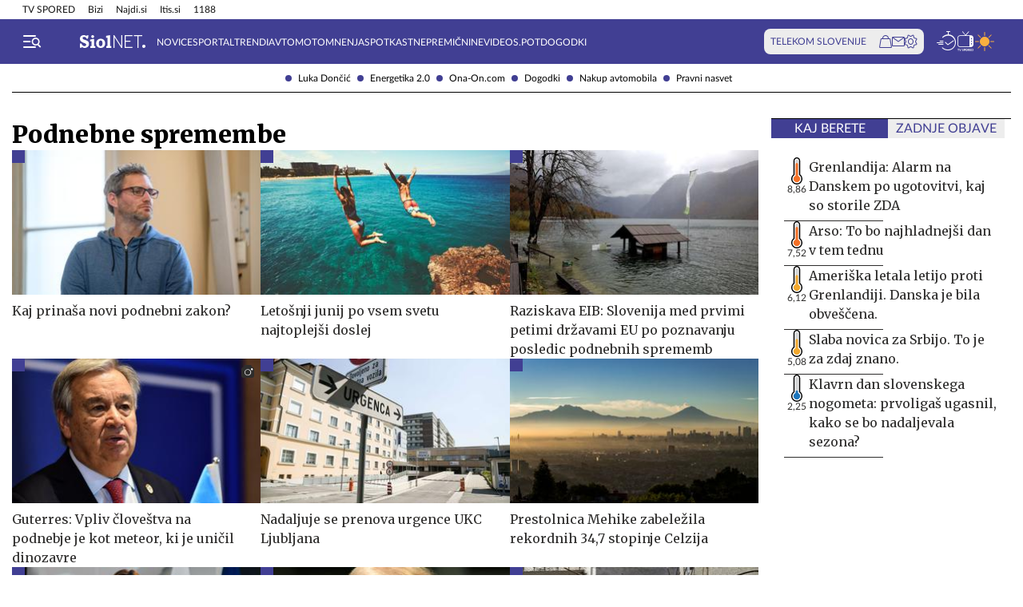

--- FILE ---
content_type: text/html; charset=utf-8
request_url: https://siol.net/kljucne-besede/podnebne-spremembe-7394/articles?page=4
body_size: 18786
content:









<!DOCTYPE html>
<html lang="sl" class="no-js">
<head>
    


<!-- IPSOS Dotmetrics -->
<script type="text/javascript">
    (function () {
        var dIds = [
            ["/", "1831"],
            ["/avtomoto", "14206"],
            ["/horoskop", "2223"],
            ["/mnenja", "14208"],
            ["/planet-tv", "3295"],
            ["/siol-plus", "14208"],
            ["/novice", "1832"],
            ["/novice/", "2201"],
            ["/novice/digisvet", "14207"],
            ["/novice/posel-danes", "3178"],
            ["/novice/slovenija", "2196"],
            ["/novice/svet", "2197"],
            ["/novice/crna-kronika", "2198"],
            ["/sportal", "1833"],
            ["/sportal/", "2216"],
            ["/sportal/kolesarstvo", "2207"],
            ["/sportal/kosarka", "2203"],
            ["/sportal/nogomet", "2202"],
            ["/sportal/odbojka", "2206"],
            ["/sportal/zimski-sporti", "2210"],
            ["/trendi", "1834"],
            ["/trendi/", "2232"],
            ["/trendi/dom", "2219"],
            ["/trendi/glasba", "14209"],
            ["/trendi/glasba-in-film", "14209"],
            ["/trendi/film", "14209"],
            ["/trendi/kultura", "2227"],
            ["/trendi/kulinarika", "2218"],
            ["/trendi/slavni", "14210"],
            ["/trendi/svet-znanih", "14210"],
            ["/trendi/moda-in-lepota", "2221"],
            ["/trendi/odkrivaj-slovenijo", "2220"],
            ["/trendi/nepozabna-dozivetja", "2220"],
            ["/trendi/potovanja", "2220"],
            ["/trendi/zdravo-zivljenje", "2217"],
        ];

        var dotmetricsId = "4506";
        var wlp = window.location.pathname;

        if (wlp == dIds[0][0]) {
            dotmetricsId = dIds[0][1];
        } else {
            for (var i = 1; i < dIds.length; i++) {
                if (wlp.lastIndexOf(dIds[i][0]) == 0) {
                    dotmetricsId = dIds[i][1];
                }
            }
        }

        var d = document,
            h = d.getElementsByTagName("head")[0],
            s = d.createElement("script");

        s.type = "text/javascript";
        s.async = true;

        s.src = document.location.protocol + "//script.dotmetrics.net/door.js?id=" + dotmetricsId;

        h.appendChild(s);
    })();
</script>


<meta charset="utf-8">
<meta http-equiv="X-UA-Compatible" content="IE=edge,chrome=1">
<meta content="width=device-width, initial-scale=1.0, maximum-scale=4.0, minimum-scale=1.0, user-scalable=1" name="viewport">
<meta property="fb:pages" content="325510355503">

<link rel="preconnect" href="https://fonts.googleapis.com">
<link rel="preconnect" href="https://fonts.gstatic.com" crossorigin>
<link rel="preconnect" href="https://code.jquery.com">
<link href="https://fonts.googleapis.com/css2?family=Merriweather:ital,wght@0,400;0,900;1,400;1,900&display=swap" rel="stylesheet">



<link rel="apple-touch-icon" sizes="57x57" href="/static/redesign/images/favicons/apple-icon-57x57.png">
<link rel="apple-touch-icon" sizes="60x60" href="/static/redesign/images/favicons/apple-icon-60x60.png">
<link rel="apple-touch-icon" sizes="72x72" href="/static/redesign/images/favicons/apple-icon-72x72.png">
<link rel="apple-touch-icon" sizes="76x76" href="/static/redesign/images/favicons/apple-icon-76x76.png">
<link rel="apple-touch-icon" sizes="114x114" href="/static/redesign/images/favicons/apple-icon-114x114.png">
<link rel="apple-touch-icon" sizes="120x120" href="/static/redesign/images/favicons/apple-icon-120x120.png">
<link rel="apple-touch-icon" sizes="144x144" href="/static/redesign/images/favicons/apple-icon-144x144.png">
<link rel="apple-touch-icon" sizes="152x152" href="/static/redesign/images/favicons/apple-icon-152x152.png">
<link rel="apple-touch-icon" sizes="180x180" href="/static/redesign/images/favicons/apple-icon-180x180.png">
<link rel="icon" type="image/png" sizes="192x192" href="/static/redesign/images/favicons/android-icon-192x192.png">
<link rel="icon" type="image/png" sizes="32x32" href="/static/redesign/images/favicons/favicon-32x32.png">
<link rel="icon" type="image/png" sizes="96x96" href="/static/redesign/images/favicons/favicon-96x96.png">
<link rel="icon" type="image/png" sizes="16x16" href="/static/redesign/images/favicons/favicon-16x16.png">
<link rel="manifest" href="/static/redesign/images/favicons/manifest.json">
<meta name="msapplication-TileColor" content="#ffffff">
<meta name="msapplication-TileImage" content="/static/redesign/images/favicons/ms-icon-144x144.png">
<meta name="theme-color" content="#ffffff">



    
    <script>
    (function(u,p,s,c,r){u[r]=u[r]||function(p){(u[r].q=u[r].q||[]).push(p)},u[r].ls=1*new Date();
    var a=p.createElement(s),m=p.getElementsByTagName(s)[0];a.async=1;a.src=c;m.parentNode.insertBefore(a,m)
    })(window,document,'script','//files.upscore.com/async/upScore.js','upScore');

    upScore({config:{ domain: 'siol.net',                    
                      article: '',          
                      track_positions: false},                

             data: { section: 'keywords,homepage',                  
                     object_id: '',               
                     taxonomy: 'keywords,homepage',                
                     pubdate: '',       
                     author: 'siol.net',                  
                     object_type: 'other.keywords',                  
                     custom_sponsored: 0                      
                   }});
    </script>



    <title>Podnebne spremembe na Siol.net</title>

    
    <meta name="keywords" content="podnebne spremembe">
    
        <meta name="description" content="Najbolj sveže in aktualne novice o temi podnebne spremembe iz Slovenije in sveta, odlične zgodbe iz sveta športa, avtomobilov in trendov.">

        
        <meta property="og:image" content="https://siol.net/media/images/2025-09/default-social-siol-share-1200x630.jpg" />
    

    
<!-- Facebook Pixel Code -->
<script type="didomi/javascript" data-vendor="didomi:facebook">
    !function(f,b,e,v,n,t,s)
    {if(f.fbq)return;n=f.fbq=function()
    {n.callMethod? n.callMethod.apply(n,arguments):n.queue.push(arguments)};
    if(!f._fbq)f._fbq=n;n.push=n;n.loaded=!0;n.version='2.0';
    n.queue=[];t=b.createElement(e);t.async=!0;
    t.src=v;s=b.getElementsByTagName(e)[0];
    s.parentNode.insertBefore(t,s)}(window, document,'script',
    'https://connect.facebook.net/en_US/fbevents.js');
    fbq('init', '101984190133976');
    fbq('track', 'PageView');
</script>
<!-- End Facebook Pixel Code -->



    <script type="didomi/javascript" id="smarttag_script" src="//tag.aticdn.net/569027/smarttag.js" data-vendor="c:at-internet"></script>
    
    
    
        <script type="didomi/javascript" data-vendor="c:at-internet">
try {
    document.querySelector('#smarttag_script').onload = () => {
        var tag = new ATInternet.Tracker.Tag();
        var ref = encodeURIComponent(document.referrer);

        var utmc = '', utms = '', utmm = '', appparam = 'web', dls = document.location.search.substring(1).split("&");
        for(i=0;i<dls.length;i++) {
            var dls_arg = dls[i].split("=");
            switch(dls_arg[0].toLowerCase()) {
                case "utm_campaign":
                    utmc = encodeURIComponent(dls_arg[1]);
                    break;
                case "utm_source":
                    utms = encodeURIComponent(dls_arg[1]);
                    break;
                case "utm_medium":
                    utmm = encodeURIComponent(dls_arg[1]);
                    break;
                case "app":
                    appparam = encodeURIComponent(dls_arg[1]);
                    break;
            }
        }

        tag.page.set({
            name: encodeURIComponent('Keywords\u002Dpodnebne_spremembe'),
            level2: encodeURIComponent('15')
        });

        tag.dynamicLabel.set({
            pageId: 'KW7394',
            chapter1: encodeURIComponent(''),
            chapter2: encodeURIComponent(''),
            chapter3: encodeURIComponent(''),
            update: '201601010000'
        });

        tag.customVars.set({
            site: {
            
                
                    1: encodeURIComponent('kljucne\u002Dbesede'),
                
            
                
                    9: encodeURIComponent('Keywords'),
                
            
                
                    12: utmc,
                
            
                
                    13: utms,
                
            
                
                    14: utmm,
                
            
                
                    8: encodeURIComponent('https://siol.net/kljucne\u002Dbesede/podnebne\u002Dspremembe\u002D7394/articles'),
                
            
                19: appparam,
                20: ref
            }
        });

        tag.dispatch();
    }
} catch (e) {
    if (e instanceof ReferenceError) {
        console.warn("'ATInternet' variable is not defined, thus tracking tag for ATinternet is not set!")
    }
}
</script>

    


    
        <script type="text/javascript">window.gdprAppliesGlobally=false;(function(){function n(e){if(!window.frames[e]){if(document.body&&document.body.firstChild){var t=document.body;var r=document.createElement("iframe");r.style.display="none";r.name=e;r.title=e;t.insertBefore(r,t.firstChild)}else{setTimeout(function(){n(e)},5)}}}function e(r,a,o,c,s){function e(e,t,r,n){if(typeof r!=="function"){return}if(!window[a]){window[a]=[]}var i=false;if(s){i=s(e,n,r)}if(!i){window[a].push({command:e,version:t,callback:r,parameter:n})}}e.stub=true;e.stubVersion=2;function t(n){if(!window[r]||window[r].stub!==true){return}if(!n.data){return}var i=typeof n.data==="string";var e;try{e=i?JSON.parse(n.data):n.data}catch(t){return}if(e[o]){var a=e[o];window[r](a.command,a.version,function(e,t){var r={};r[c]={returnValue:e,success:t,callId:a.callId};n.source.postMessage(i?JSON.stringify(r):r,"*")},a.parameter)}}if(typeof window[r]!=="function"){window[r]=e;if(window.addEventListener){window.addEventListener("message",t,false)}else{window.attachEvent("onmessage",t)}}}e("__tcfapi","__tcfapiBuffer","__tcfapiCall","__tcfapiReturn");n("__tcfapiLocator");(function(e,t){var r=document.createElement("link");r.rel="preconnect";r.as="script";var n=document.createElement("link");n.rel="dns-prefetch";n.as="script";var i=document.createElement("link");i.rel="preload";i.as="script";var a=document.createElement("script");a.id="spcloader";a.type="text/javascript";a["async"]=true;a.charset="utf-8";var o="https://sdk.privacy-center.org/"+e+"/loader.js?target_type=notice&target="+t;if(window.didomiConfig&&window.didomiConfig.user){var c=window.didomiConfig.user;var s=c.country;var d=c.region;if(s){o=o+"&country="+s;if(d){o=o+"&region="+d}}}r.href="https://sdk.privacy-center.org/";n.href="https://sdk.privacy-center.org/";i.href=o;a.src=o;var f=document.getElementsByTagName("script")[0];f.parentNode.insertBefore(r,f);f.parentNode.insertBefore(n,f);f.parentNode.insertBefore(i,f);f.parentNode.insertBefore(a,f)})("ec8d3ff2-59ed-427c-b245-d5ba0ea6db1f","9t8XakA6")})();</script>

    

    
        
            




<link rel="stylesheet" href="/static/redesign/build/main.css?bust=20251229">

            
    




<link rel="stylesheet" href="/static/redesign/build/keyword.css?bust=20251229">


        
    

    
    

    
        
            <script>
                const refreshTimeout =
                setInterval(function() {
                    const body = document.querySelector('body');
                    if(!body.classList.contains('modal_open')) {
                        window.location.href = window.location.href
                    }
                },3*60*1000);
            </script>
        
    

    
    

    
    

    
    
    
        



    
    


<script>
    var pageData = {
        'category': '',
        'url': document.location.href.replace(window.location.origin + '/', ''),
        'articleId': '7394',
        'keywords': 'podnebne spremembe',
        'type': 'keyword',
        'ww': window.innerWidth
    };
    window.dataLayer = window.dataLayer || [];
    window.dataLayer.push(pageData);
</script>

    

    
        
        <script src="/proxy/static/gam-helper.js"></script>
        <script type="didomi/javascript" id="ocm_script" src="//cdn.orangeclickmedia.com/tech/siol.net/ocm.js" async="async" data-vendor="iab:1148"></script>
    

    <!-- Google Tag Manager -->
    <script>(function(w,d,s,l,i){w[l]=w[l]||[];w[l].push(
        {'gtm.start': new Date().getTime(),event:'gtm.js'}
        );var f=d.getElementsByTagName(s)[0],
        j=d.createElement(s),dl=l!='dataLayer'?'&l='+l:'';j.async=true;j.src=
        '//www.googletagmanager.com/gtm.js?id='+i+dl;f.parentNode.insertBefore(j,f);
    })(window,document,'script','dataLayer','GTM-WPS3GS');</script>
    <!-- End Google Tag Manager -->

    
        
        
    

    

</head>
<body class="transitions-disabled keyword" >

    <input type="hidden" name="csrfmiddlewaretoken" value="KGZdcbf96mB6jtf88Hauo55vi5EOtGcjiAXT8uh0GcsKm9rzFI0uH0znuNfd03FX">

    
        
            


    <div class="subnav js_subnav">
        <div class="subnav__content_wrap">
            <ul class="subnav__list">
                
                    <li class="subnav__list_item">
                        <a href="/kljucne-besede/luka-doncic-12996/articles" class="subnav__item_link">Luka Dončić</a>
                    </li>
                
                    <li class="subnav__list_item">
                        <a href="/kljucne-besede/energetika-2-0-103743/articles" class="subnav__item_link">Energetika 2.0</a>
                    </li>
                
                    <li class="subnav__list_item">
                        <a href="/trendi/ona-on" class="subnav__item_link">Ona-On.com</a>
                    </li>
                
                    <li class="subnav__list_item">
                        <a href="https://dogodki.siol.net/" class="subnav__item_link">Dogodki</a>
                    </li>
                
                    <li class="subnav__list_item">
                        <a href="/kljucne-besede/nakup-avtomobila-20084/articles" class="subnav__item_link">Nakup avtomobila</a>
                    </li>
                
                    <li class="subnav__list_item">
                        <a href="/kljucne-besede/pravni-nasvet-60118/articles" class="subnav__item_link">Pravni nasvet</a>
                    </li>
                
            </ul>
        </div>
        <button class="subnav__toc_toggle_button is-hidden js_articleTocToggleButton">
            <div></div>
            <span>Pregled vsebine</span>
        </button>
    </div>



        
    

    
        






    


<div class="top_bar js_topBar">

  <div class="top_bar__content_wrap">

    <button class="top_bar__telekom_toggle_button js_telekomSlovenijeToggleButton">
      Telekom Slovenije
    </button>

    
    <ul class="top_bar__list">
      
      <li class="top_bar__list_item">
        <a href="https://tv-spored.siol.net" class="top_bar__item_link ">
            TV SPORED
        </a>
      </li>
      
      <li class="top_bar__list_item">
        <a href="https://www.bizi.si/?utm_campaign=internal&amp;utm_source=siol&amp;utm_medium=nav-header" class="top_bar__item_link ">
            Bizi
        </a>
      </li>
      
      <li class="top_bar__list_item">
        <a href="https://www.najdi.si/?utm_campaign=internal&amp;utm_source=siol&amp;utm_medium=nav-header" class="top_bar__item_link ">
            Najdi.si
        </a>
      </li>
      
      <li class="top_bar__list_item">
        <a href="https://www.itis.si/?utm_campaign=internal&amp;utm_source=siol&amp;utm_medium=nav-header" class="top_bar__item_link ">
            Itis.si
        </a>
      </li>
      
      <li class="top_bar__list_item">
        <a href="https://www.1188.si/?utm_campaign=internal&amp;utm_source=siol&amp;utm_medium=nav-header" class="top_bar__item_link ">
            1188
        </a>
      </li>
      
    </ul>
    

  </div>

  <div class="top_bar__telekom_menu_wrap js_telekomMenuWrap">
    




    <div class="telekom_menu_mobile">

        <div class="telekom_menu_mobile__links_wrap">

            
            <a class="telekom_menu_mobile__link" href="https://neo.io/?utm_source=siolnet&amp;utm_medium=text&amp;utm_campaign=neo&amp;utm_id=29112023_internal&amp;utm_term=ekskluziva&amp;utm_content=zgoraj" target="_blank">
                Spletna TV neo.io
            </a>
            
            <a class="telekom_menu_mobile__link" href="https://www.telekom.si/neo?utm_source=siolnet&amp;utm_medium=text&amp;utm_campaign=neo&amp;utm_id=29112023_internal&amp;utm_term=ekskluziva&amp;utm_content=zgoraj" target="_blank">
                NEO
            </a>
            
            <a class="telekom_menu_mobile__link" href="https://www.telekom.si/mobilno?utm_source=siolnet&amp;utm_medium=text&amp;utm_campaign=mobilni_paketi&amp;utm_id=29112023_internal&amp;utm_term=ekskluziva&amp;utm_content=zgoraj" target="_blank">
                Mobilni paketi
            </a>
            
            <a class="telekom_menu_mobile__link" href="https://www.telekom.si/internet?utm_source=siolnet&amp;utm_medium=text&amp;utm_campaign=internet&amp;utm_id=29112023_internal&amp;utm_term=ekskluziva&amp;utm_content=zgoraj" target="_blank">
                Internet
            </a>
            
            <a class="telekom_menu_mobile__link" href="https://www.telekom.si/program-zvestobe?utm_source=siolnet&amp;utm_medium=text&amp;utm_campaign=program_zvestobe&amp;utm_id=29112023_internal&amp;utm_term=ekskluziva&amp;utm_content=zgoraj" target="_blank">
                Program zvestobe
            </a>
            
            <a class="telekom_menu_mobile__link" href="https://www.telekom.si/e-trgovina?utm_source=siolnet&amp;utm_medium=text&amp;utm_campaign=etrgovina&amp;utm_id=29112023_internal&amp;utm_term=ekskluziva&amp;utm_content=zgoraj" target="_blank">
                E-trgovina
            </a>
            
            <a class="telekom_menu_mobile__link" href="https://moj.telekom.si/?utm_source=siolnet&amp;utm_medium=text&amp;utm_campaign=moj_telekom&amp;utm_id=29112023_internal&amp;utm_term=ekskluziva&amp;utm_content=zgoraj" target="_blank">
                Moj Telekom
            </a>
            
            <a class="telekom_menu_mobile__link" href="https://www.telekom.si/mala-podjetja?utm_source=siolnet&amp;utm_medium=text&amp;utm_campaign=poslovni_mala_podjetja&amp;utm_id=29112023_internal&amp;utm_term=ekskluziva&amp;utm_content=zgoraj" target="_blank">
                Mala podjetja
            </a>
            
            <a class="telekom_menu_mobile__link" href="https://www.telekom.si/velika-podjetja?utm_source=siolnet&amp;utm_medium=text&amp;utm_campaign=poslovni_velika_podjetja&amp;utm_id=29112023_internal&amp;utm_term=ekskluziva&amp;utm_content=zgoraj" target="_blank">
                Velika podjetja
            </a>
            
            <a class="telekom_menu_mobile__link" href="https://www.telekom.si/e-oskrba?utm_source=siolnet&amp;utm_medium=text&amp;utm_campaign=e_oskrba&amp;utm_id=29112023_internal&amp;utm_term=ekskluziva&amp;utm_content=zgoraj" target="_blank">
                E-oskrba
            </a>
            
            <a class="telekom_menu_mobile__link" href="https://prijava.siol.net/posta?utm_source=siolnet&amp;utm_medium=text&amp;utm_campaign=spletna_posta&amp;utm_id=29112023_internal&amp;utm_term=ekskluziva&amp;utm_content=zgoraj" target="_blank">
                Spletna pošta
            </a>
            
            <a class="telekom_menu_mobile__link" href="https://www.telekom.si/pomoc?utm_source=siolnet&amp;utm_medium=text&amp;utm_campaign=pomoc&amp;utm_id=29112023_internal&amp;utm_term=ekskluziva&amp;utm_content=zgoraj" target="_blank">
                Pomoč
            </a>
            
            <a class="telekom_menu_mobile__link" href="https://www.telekom.si/info-in-obvestila?utm_source=siolnet&amp;utm_medium=text&amp;utm_campaign=info_in_obvestila&amp;utm_id=29112023_internal&amp;utm_term=ekskluziva&amp;utm_content=zgoraj" target="_blank">
                Info in obvestila
            </a>
            
            <a class="telekom_menu_mobile__link" href="https://www.telekom.si/tehnik?utm_source=siolnet&amp;utm_medium=text&amp;utm_campaign=tehnik&amp;utm_id=29112023_internal&amp;utm_term=ekskluziva&amp;utm_content=zgoraj" target="_blank">
                Tehnik
            </a>
            
            <a class="telekom_menu_mobile__link" href="https://www.telekom.si/e-novice?utm_source=siolnet&amp;utm_medium=text&amp;utm_campaign=enovice&amp;utm_id=29112023_internal&amp;utm_term=ekskluziva&amp;utm_content=zgoraj" target="_blank">
                Želite prejemati e-novice?
            </a>
            

        </div>

        <div class="telekom_menu_mobile__card_wrap">
            

    

<article class="card card--telekom cf">
    <a href="https://www.telekom.si/uzivajmo-pametno?utm_source=siolnet&amp;utm_medium=banner&amp;utm_campaign=uzivajmo_pametno_podkast_25&amp;utm_id=07102025_internal&amp;utm_content=380x247#podkasti" class="card__link" target="_blank">
        

        <figure class="card__figure">
            <img alt="Uživajmo pametno" src="/media/img/10/37/b36b1c551a9dfc78d0ab.jpeg" class="card__img">
        </figure>

        <p class="card__title">
            Uživajmo pametno
        </p>
    </a>
</article>

        </div>

        <a href="https://www.telekom.si/zasebni-uporabniki/?utm_source=siolnet&utm_medium=logo&utm_campaign=telekom&utm_term=ekskluziva&utm_content=zavihek" target="_blank" class="telekom_menu_mobile__logo_link">
            <img src="/static/redesign/images/logo/telekom_slovenije.svg" alt="Telekom Slovenije" class="telekom_menu_mobile__logo">
        </a>

    </div>


  </div>

</div>






<header class="header  js_header">
    <div class="header__content_wrap">
        <a role="button" class="header__menu_toggle js_sideNavToggleBtn">
            <i class="icon icon-burger-search-white"></i>
        </a>
        
            <a href="/" class="header__logo">
                <img src="/static/redesign/images/logo/siol_net.svg?bust=20240112" alt="Siol.net logo">
            </a>
        

        
            
                


    <ul class="header__desktop_nav">
        
        <li class="header__nav_item novice">
            <a href="/novice" class="header__item_link">
                Novice
            </a>
        </li>
        
        <li class="header__nav_item sportal">
            <a href="/sportal" class="header__item_link">
                Sportal
            </a>
        </li>
        
        <li class="header__nav_item trendi">
            <a href="/trendi" class="header__item_link">
                Trendi
            </a>
        </li>
        
        <li class="header__nav_item avtomoto">
            <a href="/avtomoto" class="header__item_link">
                Avtomoto
            </a>
        </li>
        
        <li class="header__nav_item ">
            <a href="/mnenja" class="header__item_link">
                Mnenja
            </a>
        </li>
        
        <li class="header__nav_item ">
            <a href="https://siol.net/kljucne-besede/spotkast-102419/articles" class="header__item_link">
                Spotkast
            </a>
        </li>
        
        <li class="header__nav_item ">
            <a href="https://nepremicnine.siol.net/" class="header__item_link">
                Nepremičnine
            </a>
        </li>
        
        <li class="header__nav_item ">
            <a href="https://videospot.siol.net/" class="header__item_link">
                VideoS.pot
            </a>
        </li>
        
        <li class="header__nav_item ">
            <a href="https://dogodki.siol.net/" class="header__item_link">
                Dogodki
            </a>
        </li>
        
    </ul>


            
        

        
            

<div class="telekom_bar js_telekomBar">
  <p class="telekom_bar__label">TELEKOM SLOVENIJE</p>

  <div class="telekom_bar__links_wrap">
    
    <a href="https://www.telekom.si/etrgovina?utm_source=siolnet-eksnet&amp;utm_medium=zav-nav-ikona-etrgovina&amp;utm_term=naslovnica&amp;utm_campaign=zav-nav-ikona-etrgovina" class="telekom_bar__link">
      <i class="icon icon-basket"></i>
    </a>
  
    <a href="https://prijava.siol.net/posta/?utm_source=siolnet-eksnet&amp;utm_medium=zav-nav-ikona-posta&amp;utm_term=naslovnica&amp;utm_campaign=zav-nav-ikona-posta" class="telekom_bar__link">
      <i class="icon icon-email-outline"></i>
    </a>
  
    <a href="https://moj.telekom.si/sl/Profile/Login?utm_source=siolnet-eksnet&amp;utm_medium=zav-nav-ikona-mt&amp;utm_term=naslovnica&amp;utm_campaign=zav-nav-ikona-mt" class="telekom_bar__link">
      <i class="icon icon-cog"></i>
    </a>
  
  </div>
</div>

        

        <div class="header__icons_wrap">
            <a href="/pregled-dneva" class="header__icon">
                <div class="header__icon_tooltip">
                    <p>Pregled dneva</p>
                </div>
                <i class="icon icon-timeline"></i>
            </a>
            <a href="https://tv-spored.siol.net/" class="header__icon" target="_blank">
                <div class="header__icon_tooltip">
                    <p>TV spored</p>
                </div>
                <i class="icon icon-tv-listing"></i>
            </a>
            <a href="https://vreme.siol.net/" class="header__weather_image" target="_blank">
                <div class="header__icon_tooltip">
                    <p>Vreme</p>
                </div>
                <img src="/static/redesign/images/weather.svg" alt="Vreme">
            </a>
        </div>
    </div>
</header>

    

    
        <!-- /75351959,316183515/siol.net/outofpage -->
<div class="banner banner--outofpage">
    <div id="outofpage" data-ocm-ad></div>
    
        <div id="wallpaper_skin" data-ocm-ad></div>
    
</div>

    

    
        
            




    <div class="telekom_menu_desktop js_telekomDesktopMenu">

        <div class="telekom_menu_desktop__content_wrap">

            <div class="telekom_menu_desktop__links_wrap">

                
                <a class="telekom_menu_desktop__link" href="https://neo.io/?utm_source=siolnet&amp;utm_medium=text&amp;utm_campaign=neo&amp;utm_id=29112023_internal&amp;utm_term=ekskluziva&amp;utm_content=zgoraj" target="_blank">
                    Spletna TV neo.io
                </a>
                
                <a class="telekom_menu_desktop__link" href="https://www.telekom.si/neo?utm_source=siolnet&amp;utm_medium=text&amp;utm_campaign=neo&amp;utm_id=29112023_internal&amp;utm_term=ekskluziva&amp;utm_content=zgoraj" target="_blank">
                    NEO
                </a>
                
                <a class="telekom_menu_desktop__link" href="https://www.telekom.si/mobilno?utm_source=siolnet&amp;utm_medium=text&amp;utm_campaign=mobilni_paketi&amp;utm_id=29112023_internal&amp;utm_term=ekskluziva&amp;utm_content=zgoraj" target="_blank">
                    Mobilni paketi
                </a>
                
                <a class="telekom_menu_desktop__link" href="https://www.telekom.si/internet?utm_source=siolnet&amp;utm_medium=text&amp;utm_campaign=internet&amp;utm_id=29112023_internal&amp;utm_term=ekskluziva&amp;utm_content=zgoraj" target="_blank">
                    Internet
                </a>
                
                <a class="telekom_menu_desktop__link" href="https://www.telekom.si/program-zvestobe?utm_source=siolnet&amp;utm_medium=text&amp;utm_campaign=program_zvestobe&amp;utm_id=29112023_internal&amp;utm_term=ekskluziva&amp;utm_content=zgoraj" target="_blank">
                    Program zvestobe
                </a>
                
                <a class="telekom_menu_desktop__link" href="https://www.telekom.si/e-trgovina?utm_source=siolnet&amp;utm_medium=text&amp;utm_campaign=etrgovina&amp;utm_id=29112023_internal&amp;utm_term=ekskluziva&amp;utm_content=zgoraj" target="_blank">
                    E-trgovina
                </a>
                
                <a class="telekom_menu_desktop__link" href="https://moj.telekom.si/?utm_source=siolnet&amp;utm_medium=text&amp;utm_campaign=moj_telekom&amp;utm_id=29112023_internal&amp;utm_term=ekskluziva&amp;utm_content=zgoraj" target="_blank">
                    Moj Telekom
                </a>
                
                <a class="telekom_menu_desktop__link" href="https://www.telekom.si/mala-podjetja?utm_source=siolnet&amp;utm_medium=text&amp;utm_campaign=poslovni_mala_podjetja&amp;utm_id=29112023_internal&amp;utm_term=ekskluziva&amp;utm_content=zgoraj" target="_blank">
                    Mala podjetja
                </a>
                
                <a class="telekom_menu_desktop__link" href="https://www.telekom.si/velika-podjetja?utm_source=siolnet&amp;utm_medium=text&amp;utm_campaign=poslovni_velika_podjetja&amp;utm_id=29112023_internal&amp;utm_term=ekskluziva&amp;utm_content=zgoraj" target="_blank">
                    Velika podjetja
                </a>
                
                <a class="telekom_menu_desktop__link" href="https://www.telekom.si/e-oskrba?utm_source=siolnet&amp;utm_medium=text&amp;utm_campaign=e_oskrba&amp;utm_id=29112023_internal&amp;utm_term=ekskluziva&amp;utm_content=zgoraj" target="_blank">
                    E-oskrba
                </a>
                
                <a class="telekom_menu_desktop__link" href="https://prijava.siol.net/posta?utm_source=siolnet&amp;utm_medium=text&amp;utm_campaign=spletna_posta&amp;utm_id=29112023_internal&amp;utm_term=ekskluziva&amp;utm_content=zgoraj" target="_blank">
                    Spletna pošta
                </a>
                
                <a class="telekom_menu_desktop__link" href="https://www.telekom.si/pomoc?utm_source=siolnet&amp;utm_medium=text&amp;utm_campaign=pomoc&amp;utm_id=29112023_internal&amp;utm_term=ekskluziva&amp;utm_content=zgoraj" target="_blank">
                    Pomoč
                </a>
                
                <a class="telekom_menu_desktop__link" href="https://www.telekom.si/info-in-obvestila?utm_source=siolnet&amp;utm_medium=text&amp;utm_campaign=info_in_obvestila&amp;utm_id=29112023_internal&amp;utm_term=ekskluziva&amp;utm_content=zgoraj" target="_blank">
                    Info in obvestila
                </a>
                
                <a class="telekom_menu_desktop__link" href="https://www.telekom.si/tehnik?utm_source=siolnet&amp;utm_medium=text&amp;utm_campaign=tehnik&amp;utm_id=29112023_internal&amp;utm_term=ekskluziva&amp;utm_content=zgoraj" target="_blank">
                    Tehnik
                </a>
                
                <a class="telekom_menu_desktop__link" href="https://www.telekom.si/e-novice?utm_source=siolnet&amp;utm_medium=text&amp;utm_campaign=enovice&amp;utm_id=29112023_internal&amp;utm_term=ekskluziva&amp;utm_content=zgoraj" target="_blank">
                    Želite prejemati e-novice?
                </a>
                

            </div>

            <div class="telekom_menu_desktop__card_wrap">
                

    

<article class="card card--telekom cf">
    <a href="https://www.telekom.si/uzivajmo-pametno?utm_source=siolnet&amp;utm_medium=banner&amp;utm_campaign=uzivajmo_pametno_podkast_25&amp;utm_id=07102025_internal&amp;utm_content=380x247#podkasti" class="card__link" target="_blank">
        

        <figure class="card__figure">
            <img alt="Uživajmo pametno" src="/media/img/10/37/b36b1c551a9dfc78d0ab.jpeg" class="card__img">
        </figure>

        <p class="card__title">
            Uživajmo pametno
        </p>
    </a>
</article>

            </div>

            <a href="https://www.telekom.si/zasebni-uporabniki/?utm_source=siolnet&utm_medium=logo&utm_campaign=telekom&utm_term=ekskluziva&utm_content=zavihek" target="_blank" class="telekom_menu_desktop__logo_link">
                <img src="/static/redesign/images/logo/telekom_slovenije.svg" alt="Telekom Slovenije" class="telekom_menu_desktop__logo">
            </a>

        </div>

    </div>


        
    

    
        <div class="side_nav js_sideNav">
            <div class="side_nav__content_wrap">
                <div class="side_nav__top_wrap">
                    <div class="side_nav__top_inner_wrap">
                        <button class="side_nav__close_button js_sideNavToggleBtn">
                            <i class="icon icon-turn-off"></i>
                        </button>
                        <a href="/">
                            <img src="/static/redesign/images/logo/siol_net_blue.svg" alt="Siol.net" class="side_nav__logo">
                        </a>
                    </div>
                    
                </div>
                <form class="side_nav__search_wrap" action="/isci/" method="get">
                    <input type="text" name="query" class="side_nav__search_field" placeholder="Iskanje">
                    <button class="side_nav__search_button">
                        <i class="icon icon-search"></i>
                    </button>
                </form>

                
                    
                        


  
    <ul class="side_nav__specials_list  js_sideNavList">
        
            <li class="side_nav__special_list_item">
                <a href="/kljucne-besede/luka-doncic-12996/articles" class="side_nav__special_item_link  ">
                    Luka Dončić
                </a>
            </li>
        
            <li class="side_nav__special_list_item">
                <a href="/kljucne-besede/energetika-2-0-103743/articles" class="side_nav__special_item_link  ">
                    Energetika 2.0
                </a>
            </li>
        
            <li class="side_nav__special_list_item">
                <a href="/trendi/ona-on" class="side_nav__special_item_link  ">
                    Ona-On.com
                </a>
            </li>
        
            <li class="side_nav__special_list_item">
                <a href="https://dogodki.siol.net/" class="side_nav__special_item_link  ">
                    Dogodki
                </a>
            </li>
        
            <li class="side_nav__special_list_item">
                <a href="/kljucne-besede/nakup-avtomobila-20084/articles" class="side_nav__special_item_link  ">
                    Nakup avtomobila
                </a>
            </li>
        
            <li class="side_nav__special_list_item">
                <a href="/kljucne-besede/pravni-nasvet-60118/articles" class="side_nav__special_item_link  ">
                    Pravni nasvet
                </a>
            </li>
        
    </ul>

    
        <button class="side_nav__specials_toggle_btn show-on-desktop show-on-mobile js_sideNavListToggleBtn">
            <i class="icon icon-plus"></i>
            <i class="icon icon-minus"></i>
        </button>
    


  <div class="side_nav__section_blocks_wrap">
    
    <div class="side_nav__section_block js_sideNavSectionBlock" data-url="novice">
      <div class="side_nav__section_heading_wrap">
        <a href="/novice" class="side_nav__section_link novice">Novice</a>

        
        <button class="side_nav__section_toggle js_sideNavSectionToggle">
          <i class="icon icon-chevron-down"></i>
          <i class="icon icon-chevron-up"></i>
        </button>
        
      </div>
      
      <div class="side_nav__section_list_wrap">
        <ul class="side_nav__subsection_list">

          
          <li class="side_nav__subsection_list_item">
            <a href="/novice/slovenija" class="side_nav__subsection_item_link  ">Slovenija</a>
          </li>
          
          <li class="side_nav__subsection_list_item">
            <a href="/novice/svet" class="side_nav__subsection_item_link  ">Evropa in svet</a>
          </li>
          
          <li class="side_nav__subsection_list_item">
            <a href="/novice/digisvet" class="side_nav__subsection_item_link  ">Digisvet</a>
          </li>
          
          <li class="side_nav__subsection_list_item">
            <a href="/novice/posel-danes" class="side_nav__subsection_item_link  ">Posel danes</a>
          </li>
          
          <li class="side_nav__subsection_list_item">
            <a href="/novice/crna-kronika" class="side_nav__subsection_item_link  ">Kronika</a>
          </li>
          
        </ul>
        
          <ul class="side_nav__section_specials_list  js_sideNavList">
            
            <li class="side_nav__section_specials_item">
              <a href="/kljucne-besede/aktivno-drzavljanstvo-102165/articles" class="side_nav__section_specials_link side_nav__section_specials_link--novice ">
                  Aktivno državljanstvo
              </a>
            </li>
            
            <li class="side_nav__section_specials_item">
              <a href="https://siol.net/novice/zdravje-za-jutri" class="side_nav__section_specials_link side_nav__section_specials_link--novice ">
                  Zdravje za jutri
              </a>
            </li>
            
            <li class="side_nav__section_specials_item">
              <a href="/novice/financni-nasveti" class="side_nav__section_specials_link side_nav__section_specials_link--novice ">
                  Finančni nasveti
              </a>
            </li>
            
          </ul>
          
        
      </div>
      
    </div>
    
    <div class="side_nav__section_block js_sideNavSectionBlock" data-url="sportal">
      <div class="side_nav__section_heading_wrap">
        <a href="/sportal" class="side_nav__section_link sportal">Sportal</a>

        
        <button class="side_nav__section_toggle js_sideNavSectionToggle">
          <i class="icon icon-chevron-down"></i>
          <i class="icon icon-chevron-up"></i>
        </button>
        
      </div>
      
      <div class="side_nav__section_list_wrap">
        <ul class="side_nav__subsection_list">

          
          <li class="side_nav__subsection_list_item">
            <a href="/sportal/nogomet" class="side_nav__subsection_item_link sportal ">Nogomet</a>
          </li>
          
          <li class="side_nav__subsection_list_item">
            <a href="/sportal/kosarka" class="side_nav__subsection_item_link sportal ">Košarka</a>
          </li>
          
          <li class="side_nav__subsection_list_item">
            <a href="/sportal/kolesarstvo" class="side_nav__subsection_item_link sportal ">Kolesarstvo</a>
          </li>
          
          <li class="side_nav__subsection_list_item">
            <a href="/sportal/rokomet" class="side_nav__subsection_item_link sportal ">Rokomet</a>
          </li>
          
          <li class="side_nav__subsection_list_item">
            <a href="/sportal/zimski-sporti" class="side_nav__subsection_item_link sportal ">Zima</a>
          </li>
          
          <li class="side_nav__subsection_list_item">
            <a href="/sportal/hokej" class="side_nav__subsection_item_link sportal ">Hokej</a>
          </li>
          
          <li class="side_nav__subsection_list_item">
            <a href="/sportal/tenis" class="side_nav__subsection_item_link sportal ">Tenis</a>
          </li>
          
          <li class="side_nav__subsection_list_item">
            <a href="/sportal/odbojka" class="side_nav__subsection_item_link sportal ">Odbojka</a>
          </li>
          
          <li class="side_nav__subsection_list_item">
            <a href="/sportal/atletika" class="side_nav__subsection_item_link sportal ">Atletika</a>
          </li>
          
          <li class="side_nav__subsection_list_item">
            <a href="/sportal/avtomotosport" class="side_nav__subsection_item_link sportal ">Moto</a>
          </li>
          
          <li class="side_nav__subsection_list_item">
            <a href="/sportal/drugi-sporti" class="side_nav__subsection_item_link sportal ">Drugo</a>
          </li>
          
        </ul>
        
          <ul class="side_nav__section_specials_list  js_sideNavList">
            
            <li class="side_nav__section_specials_item">
              <a href="/kljucne-besede/luka-doncic-12996/articles" class="side_nav__section_specials_link side_nav__section_specials_link--sportal ">
                  Luka Dončić
              </a>
            </li>
            
            <li class="side_nav__section_specials_item">
              <a href="/sportal/nogomet/prva-liga" class="side_nav__section_specials_link side_nav__section_specials_link--sportal ">
                  Prva liga
              </a>
            </li>
            
            <li class="side_nav__section_specials_item">
              <a href="/kljucne-besede/uefa-liga-prvakov-74204/articles" class="side_nav__section_specials_link side_nav__section_specials_link--sportal ">
                  Liga prvakov
              </a>
            </li>
            
            <li class="side_nav__section_specials_item">
              <a href="/kljucne-besede/konferencna-liga-87031/articles" class="side_nav__section_specials_link side_nav__section_specials_link--sportal ">
                  Konferenčna liga
              </a>
            </li>
            
            <li class="side_nav__section_specials_item">
              <a href="/kljucne-besede/sobotni-intervju-11361/articles" class="side_nav__section_specials_link side_nav__section_specials_link--sportal ">
                  Sobotni intervju
              </a>
            </li>
            
            <li class="side_nav__section_specials_item">
              <a href="/kljucne-besede/druga-kariera-75383/articles" class="side_nav__section_specials_link side_nav__section_specials_link--sportal ">
                  Druga kariera
              </a>
            </li>
            
            <li class="side_nav__section_specials_item">
              <a href="/kljucne-besede/prek-meja-104215/articles" class="side_nav__section_specials_link side_nav__section_specials_link--sportal ">
                  Prek meja
              </a>
            </li>
            
            <li class="side_nav__section_specials_item">
              <a href="/sportal/rekreacija" class="side_nav__section_specials_link side_nav__section_specials_link--sportal ">
                  Rekreacija
              </a>
            </li>
            
            <li class="side_nav__section_specials_item">
              <a href="/kljucne-besede/naj-planinska-koca-33309/articles" class="side_nav__section_specials_link side_nav__section_specials_link--sportal ">
                  Naj planinska koča
              </a>
            </li>
            
          </ul>
          
          <button class="side_nav__section_specials_toggle_btn show-on-desktop js_sideNavListToggleBtn">
            <i class="icon icon-plus"></i>
            <i class="icon icon-minus"></i>
          </button>
          
        
      </div>
      
    </div>
    
    <div class="side_nav__section_block js_sideNavSectionBlock" data-url="trendi">
      <div class="side_nav__section_heading_wrap">
        <a href="/trendi" class="side_nav__section_link trendi">Trendi</a>

        
        <button class="side_nav__section_toggle js_sideNavSectionToggle">
          <i class="icon icon-chevron-down"></i>
          <i class="icon icon-chevron-up"></i>
        </button>
        
      </div>
      
      <div class="side_nav__section_list_wrap">
        <ul class="side_nav__subsection_list">

          
          <li class="side_nav__subsection_list_item">
            <a href="/trendi/glasba-in-film" class="side_nav__subsection_item_link trendi ">Glasba in film</a>
          </li>
          
          <li class="side_nav__subsection_list_item">
            <a href="/trendi/zvezde-in-slavni" class="side_nav__subsection_item_link  ">Slavni</a>
          </li>
          
          <li class="side_nav__subsection_list_item">
            <a href="/trendi/moda-in-lepota" class="side_nav__subsection_item_link trendi ">Moda in lepota</a>
          </li>
          
          <li class="side_nav__subsection_list_item">
            <a href="/trendi/zdravo-zivljenje" class="side_nav__subsection_item_link trendi ">Zdravo življenje</a>
          </li>
          
          <li class="side_nav__subsection_list_item">
            <a href="/trendi/kulinarika" class="side_nav__subsection_item_link trendi ">Kulinarika</a>
          </li>
          
          <li class="side_nav__subsection_list_item">
            <a href="/trendi/dom" class="side_nav__subsection_item_link trendi ">Dom</a>
          </li>
          
          <li class="side_nav__subsection_list_item">
            <a href="/trendi/zanimivosti" class="side_nav__subsection_item_link trendi ">Zanimivosti</a>
          </li>
          
        </ul>
        
          <ul class="side_nav__section_specials_list  js_sideNavList">
            
            <li class="side_nav__section_specials_item">
              <a href="/trendi/zdravo-zivljenje/dober-vid" class="side_nav__section_specials_link side_nav__section_specials_link--trendi ">
                  Dober vid
              </a>
            </li>
            
            <li class="side_nav__section_specials_item">
              <a href="/trendi/vedezevanje" class="side_nav__section_specials_link side_nav__section_specials_link--trendi ">
                  Vedeževanje
              </a>
            </li>
            
            <li class="side_nav__section_specials_item">
              <a href="/trendi/ona-on" class="side_nav__section_specials_link side_nav__section_specials_link--trendi ">
                  Ona-On.com
              </a>
            </li>
            
            <li class="side_nav__section_specials_item">
              <a href="/kljucne-besede/nakupovalni-vodnik-106788/articles" class="side_nav__section_specials_link side_nav__section_specials_link--trendi ">
                  Nakupovalni vodnik
              </a>
            </li>
            
            <li class="side_nav__section_specials_item">
              <a href="/kljucne-besede/oblecite-se-kot-104132/articles" class="side_nav__section_specials_link side_nav__section_specials_link--trendi ">
                  Oblecite se kot
              </a>
            </li>
            
            <li class="side_nav__section_specials_item">
              <a href="https://tv-spored.siol.net/" class="side_nav__section_specials_link side_nav__section_specials_link--trendi ">
                  TV-spored
              </a>
            </li>
            
            <li class="side_nav__section_specials_item">
              <a href="/trendi/potovanja" class="side_nav__section_specials_link side_nav__section_specials_link--trendi ">
                  Potovanja
              </a>
            </li>
            
            <li class="side_nav__section_specials_item">
              <a href="/horoskop/dnevni" class="side_nav__section_specials_link side_nav__section_specials_link--trendi ">
                  Horoskop
              </a>
            </li>
            
            <li class="side_nav__section_specials_item">
              <a href="/kljucne-besede/trajnost-19357/articles" class="side_nav__section_specials_link side_nav__section_specials_link--trendi ">
                  Trajnost
              </a>
            </li>
            
          </ul>
          
          <button class="side_nav__section_specials_toggle_btn show-on-desktop js_sideNavListToggleBtn">
            <i class="icon icon-plus"></i>
            <i class="icon icon-minus"></i>
          </button>
          
        
      </div>
      
    </div>
    
    <div class="side_nav__section_block js_sideNavSectionBlock" data-url="avtomoto">
      <div class="side_nav__section_heading_wrap">
        <a href="/avtomoto" class="side_nav__section_link avtomoto">Avtomoto</a>

        
        <button class="side_nav__section_toggle js_sideNavSectionToggle">
          <i class="icon icon-chevron-down"></i>
          <i class="icon icon-chevron-up"></i>
        </button>
        
      </div>
      
      <div class="side_nav__section_list_wrap">
        <ul class="side_nav__subsection_list">

          
          <li class="side_nav__subsection_list_item">
            <a href="/avtomoto/novice" class="side_nav__subsection_item_link avtomoto ">Novice</a>
          </li>
          
          <li class="side_nav__subsection_list_item">
            <a href="/avtomoto/promet" class="side_nav__subsection_item_link avtomoto ">Promet</a>
          </li>
          
          <li class="side_nav__subsection_list_item">
            <a href="/avtomoto/e-avtomoto" class="side_nav__subsection_item_link  ">E-avtomoto</a>
          </li>
          
          <li class="side_nav__subsection_list_item">
            <a href="/avtomoto/testi" class="side_nav__subsection_item_link avtomoto ">Testi</a>
          </li>
          
          <li class="side_nav__subsection_list_item">
            <a href="/avtomoto/prva-voznja" class="side_nav__subsection_item_link avtomoto ">Prva vožnja</a>
          </li>
          
          <li class="side_nav__subsection_list_item">
            <a href="/avtomoto/nasveti" class="side_nav__subsection_item_link avtomoto ">Nasveti</a>
          </li>
          
          <li class="side_nav__subsection_list_item">
            <a href="/avtomoto/tehnika" class="side_nav__subsection_item_link avtomoto ">Tehnika</a>
          </li>
          
          <li class="side_nav__subsection_list_item">
            <a href="/avtomoto/zgodbe" class="side_nav__subsection_item_link avtomoto ">Zgodbe</a>
          </li>
          
        </ul>
        
          <ul class="side_nav__section_specials_list has-bottom-margin js_sideNavList">
            
            <li class="side_nav__section_specials_item">
              <a href="/kljucne-besede/e-mobilnost-66251/articles" class="side_nav__section_specials_link side_nav__section_specials_link--avtomoto ">
                  E-mobilnost
              </a>
            </li>
            
            <li class="side_nav__section_specials_item">
              <a href="/kljucne-besede/nakup-avtomobila-20084/articles" class="side_nav__section_specials_link side_nav__section_specials_link--avtomoto ">
                  Nakup avtomobila
              </a>
            </li>
            
          </ul>
          
        
      </div>
      
    </div>
    
    <div class="side_nav__section_block js_sideNavSectionBlock" data-url="mnenja">
      <div class="side_nav__section_heading_wrap">
        <a href="/mnenja" class="side_nav__section_link ">Mnenja</a>

        
        <button class="side_nav__section_toggle js_sideNavSectionToggle">
          <i class="icon icon-chevron-down"></i>
          <i class="icon icon-chevron-up"></i>
        </button>
        
      </div>
      
      <div class="side_nav__section_list_wrap">
        <ul class="side_nav__subsection_list">

          
          <li class="side_nav__subsection_list_item">
            <a href="/mnenja/kolumne" class="side_nav__subsection_item_link  ">Kolumne</a>
          </li>
          
          <li class="side_nav__subsection_list_item">
            <a href="/mnenja/intervjuji" class="side_nav__subsection_item_link  ">Intervjuji</a>
          </li>
          
        </ul>
        
      </div>
      
    </div>
    
    <div class="side_nav__section_block js_sideNavSectionBlock" data-url="spotkast">
      <div class="side_nav__section_heading_wrap">
        <a href="https://siol.net/kljucne-besede/spotkast-102419/articles" class="side_nav__section_link ">Spotkast</a>

        
      </div>
      
    </div>
    
    <div class="side_nav__section_block js_sideNavSectionBlock" data-url="nepremicnine">
      <div class="side_nav__section_heading_wrap">
        <a href="https://nepremicnine.siol.net/" class="side_nav__section_link ">Nepremičnine</a>

        
        <button class="side_nav__section_toggle js_sideNavSectionToggle">
          <i class="icon icon-chevron-down"></i>
          <i class="icon icon-chevron-up"></i>
        </button>
        
      </div>
      
      <div class="side_nav__section_list_wrap">
        <ul class="side_nav__subsection_list">

          
          <li class="side_nav__subsection_list_item">
            <a href="https://nepremicnine.siol.net/" class="side_nav__subsection_item_link  ">Aktualno</a>
          </li>
          
          <li class="side_nav__subsection_list_item">
            <a href="https://nepremicnine.siol.net/iskanje/prodaja" class="side_nav__subsection_item_link  ">Iskanje</a>
          </li>
          
          <li class="side_nav__subsection_list_item">
            <a href="https://nepremicnine.siol.net/novice" class="side_nav__subsection_item_link  ">Novice</a>
          </li>
          
          <li class="side_nav__subsection_list_item">
            <a href="https://nepremicnine.siol.net/userarea/post-listing" class="side_nav__subsection_item_link  ">Objavi oglas</a>
          </li>
          
        </ul>
        
      </div>
      
    </div>
    
    <div class="side_nav__section_block js_sideNavSectionBlock" data-url="videospot">
      <div class="side_nav__section_heading_wrap">
        <a href="https://videospot.siol.net/" class="side_nav__section_link ">VideoS.pot</a>

        
      </div>
      
    </div>
    
    <div class="side_nav__section_block js_sideNavSectionBlock" data-url="dogodki">
      <div class="side_nav__section_heading_wrap">
        <a href="https://dogodki.siol.net/" class="side_nav__section_link ">Dogodki</a>

        
        <button class="side_nav__section_toggle js_sideNavSectionToggle">
          <i class="icon icon-chevron-down"></i>
          <i class="icon icon-chevron-up"></i>
        </button>
        
      </div>
      
      <div class="side_nav__section_list_wrap">
        <ul class="side_nav__subsection_list">

          
          <li class="side_nav__subsection_list_item">
            <a href="https://dogodki.siol.net/kategorija/koncerti" class="side_nav__subsection_item_link  ">Koncerti</a>
          </li>
          
          <li class="side_nav__subsection_list_item">
            <a href="https://dogodki.siol.net/kategorija/gledalisce" class="side_nav__subsection_item_link  ">Gledališče</a>
          </li>
          
          <li class="side_nav__subsection_list_item">
            <a href="https://dogodki.siol.net/kategorija/razstave" class="side_nav__subsection_item_link  ">Razstave</a>
          </li>
          
          <li class="side_nav__subsection_list_item">
            <a href="https://dogodki.siol.net/kategorija/literatura" class="side_nav__subsection_item_link  ">Literatura</a>
          </li>
          
          <li class="side_nav__subsection_list_item">
            <a href="https://dogodki.siol.net/kategorija/sport" class="side_nav__subsection_item_link  ">Šport</a>
          </li>
          
          <li class="side_nav__subsection_list_item">
            <a href="https://dogodki.siol.net/kategorija/izobrazevanje" class="side_nav__subsection_item_link  ">Izobraževanje</a>
          </li>
          
          <li class="side_nav__subsection_list_item">
            <a href="https://dogodki.siol.net/tema/za-otroke" class="side_nav__subsection_item_link  ">Za otroke</a>
          </li>
          
          <li class="side_nav__subsection_list_item">
            <a href="https://dogodki.siol.net/kategorija/prireditve" class="side_nav__subsection_item_link  ">Prireditve</a>
          </li>
          
          <li class="side_nav__subsection_list_item">
            <a href="https://dogodki.siol.net/kategorija/film" class="side_nav__subsection_item_link  ">Film</a>
          </li>
          
          <li class="side_nav__subsection_list_item">
            <a href="https://dogodki.siol.net/kategorija/sejmi" class="side_nav__subsection_item_link  ">Sejmi</a>
          </li>
          
        </ul>
        
      </div>
      
    </div>
    
    <div class="side_nav__section_block js_sideNavSectionBlock">
      <div class="side_nav__section_heading_wrap">
        <a role="button" class="side_nav__section_link js_sideNavSectionToggle">Telekom slovenije</a>
        <button class="side_nav__section_toggle js_sideNavSectionToggle">
          <i class="icon icon-chevron-down"></i>
          <i class="icon icon-chevron-up"></i>
        </button>
      </div>
      <div class="side_nav__section_list_wrap">
        




    <div class="telekom_menu_mobile">

        <div class="telekom_menu_mobile__links_wrap">

            
            <a class="telekom_menu_mobile__link" href="https://neo.io/?utm_source=siolnet&amp;utm_medium=text&amp;utm_campaign=neo&amp;utm_id=29112023_internal&amp;utm_term=ekskluziva&amp;utm_content=zgoraj" target="_blank">
                Spletna TV neo.io
            </a>
            
            <a class="telekom_menu_mobile__link" href="https://www.telekom.si/neo?utm_source=siolnet&amp;utm_medium=text&amp;utm_campaign=neo&amp;utm_id=29112023_internal&amp;utm_term=ekskluziva&amp;utm_content=zgoraj" target="_blank">
                NEO
            </a>
            
            <a class="telekom_menu_mobile__link" href="https://www.telekom.si/mobilno?utm_source=siolnet&amp;utm_medium=text&amp;utm_campaign=mobilni_paketi&amp;utm_id=29112023_internal&amp;utm_term=ekskluziva&amp;utm_content=zgoraj" target="_blank">
                Mobilni paketi
            </a>
            
            <a class="telekom_menu_mobile__link" href="https://www.telekom.si/internet?utm_source=siolnet&amp;utm_medium=text&amp;utm_campaign=internet&amp;utm_id=29112023_internal&amp;utm_term=ekskluziva&amp;utm_content=zgoraj" target="_blank">
                Internet
            </a>
            
            <a class="telekom_menu_mobile__link" href="https://www.telekom.si/program-zvestobe?utm_source=siolnet&amp;utm_medium=text&amp;utm_campaign=program_zvestobe&amp;utm_id=29112023_internal&amp;utm_term=ekskluziva&amp;utm_content=zgoraj" target="_blank">
                Program zvestobe
            </a>
            
            <a class="telekom_menu_mobile__link" href="https://www.telekom.si/e-trgovina?utm_source=siolnet&amp;utm_medium=text&amp;utm_campaign=etrgovina&amp;utm_id=29112023_internal&amp;utm_term=ekskluziva&amp;utm_content=zgoraj" target="_blank">
                E-trgovina
            </a>
            
            <a class="telekom_menu_mobile__link" href="https://moj.telekom.si/?utm_source=siolnet&amp;utm_medium=text&amp;utm_campaign=moj_telekom&amp;utm_id=29112023_internal&amp;utm_term=ekskluziva&amp;utm_content=zgoraj" target="_blank">
                Moj Telekom
            </a>
            
            <a class="telekom_menu_mobile__link" href="https://www.telekom.si/mala-podjetja?utm_source=siolnet&amp;utm_medium=text&amp;utm_campaign=poslovni_mala_podjetja&amp;utm_id=29112023_internal&amp;utm_term=ekskluziva&amp;utm_content=zgoraj" target="_blank">
                Mala podjetja
            </a>
            
            <a class="telekom_menu_mobile__link" href="https://www.telekom.si/velika-podjetja?utm_source=siolnet&amp;utm_medium=text&amp;utm_campaign=poslovni_velika_podjetja&amp;utm_id=29112023_internal&amp;utm_term=ekskluziva&amp;utm_content=zgoraj" target="_blank">
                Velika podjetja
            </a>
            
            <a class="telekom_menu_mobile__link" href="https://www.telekom.si/e-oskrba?utm_source=siolnet&amp;utm_medium=text&amp;utm_campaign=e_oskrba&amp;utm_id=29112023_internal&amp;utm_term=ekskluziva&amp;utm_content=zgoraj" target="_blank">
                E-oskrba
            </a>
            
            <a class="telekom_menu_mobile__link" href="https://prijava.siol.net/posta?utm_source=siolnet&amp;utm_medium=text&amp;utm_campaign=spletna_posta&amp;utm_id=29112023_internal&amp;utm_term=ekskluziva&amp;utm_content=zgoraj" target="_blank">
                Spletna pošta
            </a>
            
            <a class="telekom_menu_mobile__link" href="https://www.telekom.si/pomoc?utm_source=siolnet&amp;utm_medium=text&amp;utm_campaign=pomoc&amp;utm_id=29112023_internal&amp;utm_term=ekskluziva&amp;utm_content=zgoraj" target="_blank">
                Pomoč
            </a>
            
            <a class="telekom_menu_mobile__link" href="https://www.telekom.si/info-in-obvestila?utm_source=siolnet&amp;utm_medium=text&amp;utm_campaign=info_in_obvestila&amp;utm_id=29112023_internal&amp;utm_term=ekskluziva&amp;utm_content=zgoraj" target="_blank">
                Info in obvestila
            </a>
            
            <a class="telekom_menu_mobile__link" href="https://www.telekom.si/tehnik?utm_source=siolnet&amp;utm_medium=text&amp;utm_campaign=tehnik&amp;utm_id=29112023_internal&amp;utm_term=ekskluziva&amp;utm_content=zgoraj" target="_blank">
                Tehnik
            </a>
            
            <a class="telekom_menu_mobile__link" href="https://www.telekom.si/e-novice?utm_source=siolnet&amp;utm_medium=text&amp;utm_campaign=enovice&amp;utm_id=29112023_internal&amp;utm_term=ekskluziva&amp;utm_content=zgoraj" target="_blank">
                Želite prejemati e-novice?
            </a>
            

        </div>

        <div class="telekom_menu_mobile__card_wrap">
            

    

<article class="card card--telekom cf">
    <a href="https://www.telekom.si/uzivajmo-pametno?utm_source=siolnet&amp;utm_medium=banner&amp;utm_campaign=uzivajmo_pametno_podkast_25&amp;utm_id=07102025_internal&amp;utm_content=380x247#podkasti" class="card__link" target="_blank">
        

        <figure class="card__figure">
            <img alt="Uživajmo pametno" src="/media/img/10/37/b36b1c551a9dfc78d0ab.jpeg" class="card__img">
        </figure>

        <p class="card__title">
            Uživajmo pametno
        </p>
    </a>
</article>

        </div>

        <a href="https://www.telekom.si/zasebni-uporabniki/?utm_source=siolnet&utm_medium=logo&utm_campaign=telekom&utm_term=ekskluziva&utm_content=zavihek" target="_blank" class="telekom_menu_mobile__logo_link">
            <img src="/static/redesign/images/logo/telekom_slovenije.svg" alt="Telekom Slovenije" class="telekom_menu_mobile__logo">
        </a>

    </div>


      </div>
    </div>
  </div>


                    
                

                <ul class="side_nav__static_list">
    <li class="side_nav__static_list_item">
      <a href="/pregled-dneva" class="side_nav__static_item_link">
        Zadnje novice
      </a>
    </li>
    <li class="side_nav__static_list_item">
      <a href="https://tv-spored.siol.net/" target="_blank" class="side_nav__static_item_link">
        TV spored
      </a>
    </li>
    <li class="side_nav__static_list_item">
      <a href="/horoskop" class="side_nav__static_item_link">
        Horoskop
      </a>
    </li>
    <li class="side_nav__static_list_item">
      <a href="https://vreme.siol.net/" target="_blank" class="side_nav__static_item_link">
        Vreme
      </a>
    </li>
  </ul>

  <ul class="side_nav__static_list">
    <li class="side_nav__static_list_item">
      <a href="https://www.bizi.si/" target="_blank" class="side_nav__static_item_link">
        Bizi
      </a>
    </li>
    <li class="side_nav__static_list_item">
      <a href="https://www.najdi.si/" target="_blank" class="side_nav__static_item_link">
        Najdi.si
      </a>
    </li>
    <li class="side_nav__static_list_item">
      <a href="https://www.itis.si/" target="_blank" class="side_nav__static_item_link">
        Itis.si
      </a>
    </li>
    <li class="side_nav__static_list_item">
      <a href="https://1188.si/" target="_blank" class="side_nav__static_item_link">
        1188
      </a>
    </li>
  </ul>
                <ul class="side_nav__social_list">
  <li class="side_nav__social_list_item">
    <a href="https://www.facebook.com/SiOL.net.Novice" target="_blank" class="side_nav__social_list_link">
      <i class="icon icon-facebook"></i>
    </a>
  </li>
  <li class="side_nav__social_list_item">
    <a href="https://twitter.com/siolnews" target="_blank" class="side_nav__social_list_link">
      <i class="icon icon-x"></i>
    </a>
  </li>
  <li class="side_nav__social_list_item">
    <a href="https://www.instagram.com/siol.net_novice/" target="_blank" class="side_nav__social_list_link">
      <i class="icon icon-instagram"></i>
    </a>
  </li>
  <li class="side_nav__social_list_item">
    <a href="https://www.youtube.com/channel/UCoN9YgUHTqLBvVEFRH_HVaQ" target="_blank" class="side_nav__social_list_link">
      <i class="icon icon-youtube"></i>
    </a>
  </li>
  <li class="side_nav__social_list_item">
    <a href="https://www.linkedin.com/company/tsmedia-d-o-o-/" target="_blank" class="side_nav__social_list_link">
      <i class="icon icon-linkedin"></i>
    </a>
  </li>
  <li class="side_nav__social_list_item">
    <a href="https://www.pinterest.com/Siolnet/" target="_blank" class="side_nav__social_list_link">
      <i class="icon icon-pinterest"></i>
    </a>
  </li>
</ul>

            </div>
        </div>
    

    <main class="page__main_content">
        
    <!-- /75351959,316183515/siol.net/billboard1 -->
<div class="banner banner--billboard1">
    <div id="billboard1" data-ocm-ad></div>
    
</div>

    <div class="fold_sponsors">
  <div id="page_sponsors">
    <!-- /75351959,316183515/siol.net/sponsors1 -->
<div class="banner banner--sponsors1">
    <div id="sponsors1" data-ocm-ad></div>
    
</div>

  </div>
</div>

    <div class="keyword_page">
        <div class="keyword_page__inner_wrap">
            <div class="keyword_page__content">
                <h1 class="keyword_page__heading">
                    Podnebne spremembe
                </h1>

                

                
                    
                    <div class="keyword_page__wrap_form">
                        <!-- /75351959,316183515/siol.net/sponsors2 -->
<div class="banner banner--sponsors2">
    <div id="sponsors2" data-ocm-ad></div>
    
</div>

                        <!-- /75351959,316183515/siol.net/sponsors3 -->
<div class="banner banner--sponsors3">
    <div id="sponsors3" data-ocm-ad></div>
    
</div>


                        <div class="keyword_page__results_form">
                            
                                








<article class="card card--d">
    <a class="card__link" href="/novice/slovenija/kaj-prinasa-novi-podnebni-zakon-640080" title="Kaj prinaša novi podnebni zakon?">

        
            <figure class="card__figure ">
            
    
    
    <picture data-alt="Kaj prinaša novi podnebni zakon?" data-default-src="/media/img/60/a5/d09793125f6fbf7a8a2e-andrej-gnezda.jpeg">

        
            <source srcset="/media/img/60/a5/d09793125f6fbf7a8a2e-andrej-gnezda.jpeg" media="(min-width: 1024px)" data-size="310x180" />
        
            <source srcset="/media/img/71/62/2638b00c61f3fc59a221-andrej-gnezda.jpeg" media="(min-width: 768px)" data-size="351x225" />
        
            <source srcset="/media/img/6c/44/a6ec4ba69a0796cc9baa-andrej-gnezda.jpeg" data-size="252x166" />
        

        <img class="card__img" loading="lazy" src="/media/img/6c/44/a6ec4ba69a0796cc9baa-andrej-gnezda.jpeg" alt="Kaj prinaša novi podnebni zakon?" data-size="252x166" />

        <noscript>
            <img class="card__img" src="/media/img/60/a5/d09793125f6fbf7a8a2e-andrej-gnezda.jpeg" alt="Kaj prinaša novi podnebni zakon?" />
        </noscript>
    </picture>




            
                
                

            

            
                <div class="card__section_marker card__section_marker--novice"></div>
            

            
                <div class="card__icons">
                    
                    

                    
                    

                    
                    
                    
                </div>
            

            </figure>
        

        <div class="card__data">
            

            
    
    <div class="card__title_wrap">
        <h2 class="card__title">Kaj prinaša novi podnebni zakon?</h2>
    </div>


            

            
        </div>

        
    </a>
</article>

                                
                            
                                








<article class="card card--d">
    <a class="card__link" href="/novice/svet/letosnji-junij-po-vsem-svetu-najtoplejsi-doslej-638658" title="Letošnji junij po vsem svetu najtoplejši doslej">

        
            <figure class="card__figure ">
            
    
    
    <picture data-alt="Letošnji junij po vsem svetu najtoplejši doslej" data-default-src="/media/img/3b/bb/93e04d3a3ae7614b8ba6-morje-plaza-skok-v-morje-poletje.jpeg">

        
            <source srcset="/media/img/3b/bb/93e04d3a3ae7614b8ba6-morje-plaza-skok-v-morje-poletje.jpeg" media="(min-width: 1024px)" data-size="310x180" />
        
            <source srcset="/media/img/42/03/2ad11c58c6a22d7749d8-morje-plaza-skok-v-morje-poletje.jpeg" media="(min-width: 768px)" data-size="351x225" />
        
            <source srcset="/media/img/61/d3/ec8da9d1dc14279ab01e-morje-plaza-skok-v-morje-poletje.jpeg" data-size="252x166" />
        

        <img class="card__img" loading="lazy" src="/media/img/61/d3/ec8da9d1dc14279ab01e-morje-plaza-skok-v-morje-poletje.jpeg" alt="Letošnji junij po vsem svetu najtoplejši doslej" data-size="252x166" />

        <noscript>
            <img class="card__img" src="/media/img/3b/bb/93e04d3a3ae7614b8ba6-morje-plaza-skok-v-morje-poletje.jpeg" alt="Letošnji junij po vsem svetu najtoplejši doslej" />
        </noscript>
    </picture>




            
                
                

            

            
                <div class="card__section_marker card__section_marker--novice"></div>
            

            
                <div class="card__icons">
                    
                    

                    
                    

                    
                    
                    
                </div>
            

            </figure>
        

        <div class="card__data">
            

            
    
    <div class="card__title_wrap">
        <h2 class="card__title">Letošnji junij po vsem svetu najtoplejši doslej</h2>
    </div>


            

            
        </div>

        
    </a>
</article>

                                
                            
                                








<article class="card card--d">
    <a class="card__link" href="/novice/slovenija/raziskava-eib-slovenija-med-prvimi-petimi-drzavami-eu-po-poznavanju-posledic-podnebnih-sprememb-638591" title="Raziskava EIB: Slovenija med prvimi petimi državami EU po poznavanju posledic podnebnih sprememb">

        
            <figure class="card__figure ">
            
    
    
    <picture data-alt="Raziskava EIB: Slovenija med prvimi petimi državami EU po poznavanju posledic podnebnih sprememb" data-default-src="/media/img/f6/70/e30bac14b18626186ec1-poplave-slovenija-reke-ribcev-laz.jpeg">

        
            <source srcset="/media/img/f6/70/e30bac14b18626186ec1-poplave-slovenija-reke-ribcev-laz.jpeg" media="(min-width: 1024px)" data-size="310x180" />
        
            <source srcset="/media/img/97/d7/54f7912af5d850f24740-poplave-slovenija-reke-ribcev-laz.jpeg" media="(min-width: 768px)" data-size="351x225" />
        
            <source srcset="/media/img/13/d6/eddf7a3af10120fbbe86-poplave-slovenija-reke-ribcev-laz.jpeg" data-size="252x166" />
        

        <img class="card__img" loading="lazy" src="/media/img/13/d6/eddf7a3af10120fbbe86-poplave-slovenija-reke-ribcev-laz.jpeg" alt="Raziskava EIB: Slovenija med prvimi petimi državami EU po poznavanju posledic podnebnih sprememb" data-size="252x166" />

        <noscript>
            <img class="card__img" src="/media/img/f6/70/e30bac14b18626186ec1-poplave-slovenija-reke-ribcev-laz.jpeg" alt="Raziskava EIB: Slovenija med prvimi petimi državami EU po poznavanju posledic podnebnih sprememb" />
        </noscript>
    </picture>




            
                
                

            

            
                <div class="card__section_marker card__section_marker--novice"></div>
            

            
                <div class="card__icons">
                    
                    

                    
                    

                    
                    
                    
                </div>
            

            </figure>
        

        <div class="card__data">
            

            
    
    <div class="card__title_wrap">
        <h2 class="card__title">Raziskava EIB: Slovenija med prvimi petimi državami EU po poznavanju posledic podnebnih sprememb</h2>
    </div>


            

            
        </div>

        
    </a>
</article>

                                
                            
                                








<article class="card card--d">
    <a class="card__link" href="/novice/svet/guterres-vpliv-clovestva-na-podnebje-je-kot-meteor-ki-je-unicil-dinozavre-635957" title="Guterres: Vpliv človeštva na podnebje je kot meteor, ki je uničil dinozavre">

        
            <figure class="card__figure ">
            
    
    
    <picture data-alt="Guterres: Vpliv človeštva na podnebje je kot meteor, ki je uničil dinozavre" data-default-src="/media/img/23/e4/45792d4096e04683f613-antonio-guterres.jpeg">

        
            <source srcset="/media/img/23/e4/45792d4096e04683f613-antonio-guterres.jpeg" media="(min-width: 1024px)" data-size="310x180" />
        
            <source srcset="/media/img/e9/56/59f70ac6447be3b08173-antonio-guterres.jpeg" media="(min-width: 768px)" data-size="351x225" />
        
            <source srcset="/media/img/65/5b/c6103cf8dc0301f8d52b-antonio-guterres.jpeg" data-size="252x166" />
        

        <img class="card__img" loading="lazy" src="/media/img/65/5b/c6103cf8dc0301f8d52b-antonio-guterres.jpeg" alt="Guterres: Vpliv človeštva na podnebje je kot meteor, ki je uničil dinozavre" data-size="252x166" />

        <noscript>
            <img class="card__img" src="/media/img/23/e4/45792d4096e04683f613-antonio-guterres.jpeg" alt="Guterres: Vpliv človeštva na podnebje je kot meteor, ki je uničil dinozavre" />
        </noscript>
    </picture>




            
                
                

            

            
                <div class="card__section_marker card__section_marker--novice"></div>
            

            
                <div class="card__icons">
                    
                    

                    
                    

                    
                    
                        <div class="card__photo_marker">
                            <i class="icon icon-photo"></i>
                        </div>
                    
                    
                </div>
            

            </figure>
        

        <div class="card__data">
            

            
    
    <div class="card__title_wrap">
        <h2 class="card__title">Guterres: Vpliv človeštva na podnebje je kot meteor, ki je uničil dinozavre</h2>
    </div>


            

            
        </div>

        
    </a>
</article>

                                
                                    <!-- /75351959,316183515/siol.net/infeed1 -->
<div class="banner banner--infeed1">
    <div id="infeed1" data-ocm-ad></div>
    
</div>

                                
                            
                                








<article class="card card--d">
    <a class="card__link" href="/novice/slovenija/nadaljuje-se-prenova-urgence-ukc-ljubljana-635074" title="Nadaljuje se prenova urgence UKC Ljubljana">

        
            <figure class="card__figure ">
            
    
    
    <picture data-alt="Nadaljuje se prenova urgence UKC Ljubljana" data-default-src="/media/img/29/b1/2deec176bcdc50dbd8bf-covid-19-koronavirus-urgenca-bolnisnica.jpeg">

        
            <source srcset="/media/img/29/b1/2deec176bcdc50dbd8bf-covid-19-koronavirus-urgenca-bolnisnica.jpeg" media="(min-width: 1024px)" data-size="310x180" />
        
            <source srcset="/media/img/17/ae/42deb280961115d3becf-covid-19-koronavirus-urgenca-bolnisnica.jpeg" media="(min-width: 768px)" data-size="351x225" />
        
            <source srcset="/media/img/7f/15/936b6102000f4a16372c-covid-19-koronavirus-urgenca-bolnisnica.jpeg" data-size="252x166" />
        

        <img class="card__img" loading="lazy" src="/media/img/7f/15/936b6102000f4a16372c-covid-19-koronavirus-urgenca-bolnisnica.jpeg" alt="Nadaljuje se prenova urgence UKC Ljubljana" data-size="252x166" />

        <noscript>
            <img class="card__img" src="/media/img/29/b1/2deec176bcdc50dbd8bf-covid-19-koronavirus-urgenca-bolnisnica.jpeg" alt="Nadaljuje se prenova urgence UKC Ljubljana" />
        </noscript>
    </picture>




            
                
                

            

            
                <div class="card__section_marker card__section_marker--novice"></div>
            

            
                <div class="card__icons">
                    
                    

                    
                    

                    
                    
                    
                </div>
            

            </figure>
        

        <div class="card__data">
            

            
    
    <div class="card__title_wrap">
        <h2 class="card__title">Nadaljuje se prenova urgence UKC Ljubljana</h2>
    </div>


            

            
        </div>

        
    </a>
</article>

                                
                            
                                








<article class="card card--d">
    <a class="card__link" href="/novice/prestolnica-mehike-zabelezila-rekordnih-347-stopinje-celzija-635030" title="Prestolnica Mehike zabeležila rekordnih 34,7 stopinje Celzija">

        
            <figure class="card__figure ">
            
    
    
    <picture data-alt="Prestolnica Mehike zabeležila rekordnih 34,7 stopinje Celzija" data-default-src="/media/img/7a/15/662371c9a96eadb04a56-ciudad-de-mexico-mehika.jpeg">

        
            <source srcset="/media/img/7a/15/662371c9a96eadb04a56-ciudad-de-mexico-mehika.jpeg" media="(min-width: 1024px)" data-size="310x180" />
        
            <source srcset="/media/img/2d/31/24b62460f40523a1abef-ciudad-de-mexico-mehika.jpeg" media="(min-width: 768px)" data-size="351x225" />
        
            <source srcset="/media/img/c0/d8/d64cb58284e25193e415-ciudad-de-mexico-mehika.jpeg" data-size="252x166" />
        

        <img class="card__img" loading="lazy" src="/media/img/c0/d8/d64cb58284e25193e415-ciudad-de-mexico-mehika.jpeg" alt="Prestolnica Mehike zabeležila rekordnih 34,7 stopinje Celzija" data-size="252x166" />

        <noscript>
            <img class="card__img" src="/media/img/7a/15/662371c9a96eadb04a56-ciudad-de-mexico-mehika.jpeg" alt="Prestolnica Mehike zabeležila rekordnih 34,7 stopinje Celzija" />
        </noscript>
    </picture>




            
                
                

            

            
                <div class="card__section_marker card__section_marker--novice"></div>
            

            
                <div class="card__icons">
                    
                    

                    
                    

                    
                    
                    
                </div>
            

            </figure>
        

        <div class="card__data">
            

            
    
    <div class="card__title_wrap">
        <h2 class="card__title">Prestolnica Mehike zabeležila rekordnih 34,7 stopinje Celzija</h2>
    </div>


            

            
        </div>

        
    </a>
</article>

                                
                            
                                








<article class="card card--d">
    <a class="card__link" href="/novice/svet/fajonova-afrika-placuje-ceno-podnebnih-sprememb-634695" title="Fajonova: Afrika plačuje ceno podnebnih sprememb">

        
            <figure class="card__figure ">
            
    
    
    <picture data-alt="Fajonova: Afrika plačuje ceno podnebnih sprememb" data-default-src="/media/img/1b/b6/3415732e356207e6ea8d-tanja-fajon.jpeg">

        
            <source srcset="/media/img/1b/b6/3415732e356207e6ea8d-tanja-fajon.jpeg" media="(min-width: 1024px)" data-size="310x180" />
        
            <source srcset="/media/img/c1/8c/ce0b4f4dcff50fc83da1-tanja-fajon.jpeg" media="(min-width: 768px)" data-size="351x225" />
        
            <source srcset="/media/img/a7/d3/53d7d66b3b15118a7d32-tanja-fajon.jpeg" data-size="252x166" />
        

        <img class="card__img" loading="lazy" src="/media/img/a7/d3/53d7d66b3b15118a7d32-tanja-fajon.jpeg" alt="Fajonova: Afrika plačuje ceno podnebnih sprememb" data-size="252x166" />

        <noscript>
            <img class="card__img" src="/media/img/1b/b6/3415732e356207e6ea8d-tanja-fajon.jpeg" alt="Fajonova: Afrika plačuje ceno podnebnih sprememb" />
        </noscript>
    </picture>




            
                
                

            

            
                <div class="card__section_marker card__section_marker--novice"></div>
            

            
                <div class="card__icons">
                    
                    

                    
                    

                    
                    
                    
                </div>
            

            </figure>
        

        <div class="card__data">
            

            
    
    <div class="card__title_wrap">
        <h2 class="card__title">Fajonova: Afrika plačuje ceno podnebnih sprememb</h2>
    </div>


            

            
        </div>

        
    </a>
</article>

                                
                            
                                








<article class="card card--d">
    <a class="card__link" href="/novice/svet/trump-direktorjem-naftnih-podjetij-za-milijardo-dolarjev-obljubil-odpravo-vseh-politik-v-korist-okolja-633635" title="Trump direktorjem naftnih podjetij za milijardo dolarjev obljubil odpravo vseh politik v korist okolja">

        
            <figure class="card__figure ">
            
    
    
    <picture data-alt="Trump direktorjem naftnih podjetij za milijardo dolarjev obljubil odpravo vseh politik v korist okolja" data-default-src="/media/img/31/04/4ef942b2bbaa299908be-donald-trump.jpeg">

        
            <source srcset="/media/img/31/04/4ef942b2bbaa299908be-donald-trump.jpeg" media="(min-width: 1024px)" data-size="310x180" />
        
            <source srcset="/media/img/f2/c1/96f76a33e9e1a714c2df-donald-trump.jpeg" media="(min-width: 768px)" data-size="351x225" />
        
            <source srcset="/media/img/dd/a7/a6c375a037b8e657aeff-donald-trump.jpeg" data-size="252x166" />
        

        <img class="card__img" loading="lazy" src="/media/img/dd/a7/a6c375a037b8e657aeff-donald-trump.jpeg" alt="Trump direktorjem naftnih podjetij za milijardo dolarjev obljubil odpravo vseh politik v korist okolja" data-size="252x166" />

        <noscript>
            <img class="card__img" src="/media/img/31/04/4ef942b2bbaa299908be-donald-trump.jpeg" alt="Trump direktorjem naftnih podjetij za milijardo dolarjev obljubil odpravo vseh politik v korist okolja" />
        </noscript>
    </picture>




            
                
                

            

            
                <div class="card__section_marker card__section_marker--novice"></div>
            

            
                <div class="card__icons">
                    
                    

                    
                    

                    
                    
                    
                </div>
            

            </figure>
        

        <div class="card__data">
            

            
    
    <div class="card__title_wrap">
        <h2 class="card__title">Trump direktorjem naftnih podjetij za milijardo dolarjev obljubil odpravo vseh politik v korist okolja</h2>
    </div>


            

            
        </div>

        
    </a>
</article>

                                
                            
                                








<article class="card card--d">
    <a class="card__link" href="/novice/svet/ilo-zaradi-vrocine-na-delu-na-svetu-letno-umre-19-000-ljudi-632667" title="ILO: Zaradi vročine na delu na svetu letno umre 19 tisoč ljudi">

        
            <figure class="card__figure ">
            
    
    
    <picture data-alt="ILO: Zaradi vročine na delu na svetu letno umre 19 tisoč ljudi" data-default-src="/media/img/93/b7/de7d56b626b69ffec0df-varnost-delavci.jpeg">

        
            <source srcset="/media/img/93/b7/de7d56b626b69ffec0df-varnost-delavci.jpeg" media="(min-width: 1024px)" data-size="310x180" />
        
            <source srcset="/media/img/d4/f2/31fb5e28cd8ab577b593-varnost-delavci.jpeg" media="(min-width: 768px)" data-size="351x225" />
        
            <source srcset="/media/img/d9/62/8eb8479658fdd019e23f-varnost-delavci.jpeg" data-size="252x166" />
        

        <img class="card__img" loading="lazy" src="/media/img/d9/62/8eb8479658fdd019e23f-varnost-delavci.jpeg" alt="ILO: Zaradi vročine na delu na svetu letno umre 19 tisoč ljudi" data-size="252x166" />

        <noscript>
            <img class="card__img" src="/media/img/93/b7/de7d56b626b69ffec0df-varnost-delavci.jpeg" alt="ILO: Zaradi vročine na delu na svetu letno umre 19 tisoč ljudi" />
        </noscript>
    </picture>




            
                
                

            

            
                <div class="card__section_marker card__section_marker--novice"></div>
            

            
                <div class="card__icons">
                    
                    

                    
                    

                    
                    
                    
                </div>
            

            </figure>
        

        <div class="card__data">
            

            
    
    <div class="card__title_wrap">
        <h2 class="card__title">ILO: Zaradi vročine na delu na svetu letno umre 19 tisoč ljudi</h2>
    </div>


            

            
        </div>

        
    </a>
</article>

                                
                            
                                








<article class="card card--d">
    <a class="card__link" href="/novice/svet/vrocinski-rekordi-v-aprilu-podnebni-strokovnjak-o-najhujsih-napovedih-631147" title="Vročinski rekordi v aprilu: podnebni strokovnjak o najhujših napovedih">

        
            <figure class="card__figure ">
            
    
    
    <picture data-alt="Vročinski rekordi v aprilu: podnebni strokovnjak o najhujših napovedih" data-default-src="/media/img/5d/53/9541fd198330986349be-izsusena-zemlja.jpeg">

        
            <source srcset="/media/img/5d/53/9541fd198330986349be-izsusena-zemlja.jpeg" media="(min-width: 1024px)" data-size="310x180" />
        
            <source srcset="/media/img/61/64/577e05a8edd4b37b7530-izsusena-zemlja.jpeg" media="(min-width: 768px)" data-size="351x225" />
        
            <source srcset="/media/img/08/dc/29022ec4887c394aef3a-izsusena-zemlja.jpeg" data-size="252x166" />
        

        <img class="card__img" loading="lazy" src="/media/img/08/dc/29022ec4887c394aef3a-izsusena-zemlja.jpeg" alt="Vročinski rekordi v aprilu: podnebni strokovnjak o najhujših napovedih" data-size="252x166" />

        <noscript>
            <img class="card__img" src="/media/img/5d/53/9541fd198330986349be-izsusena-zemlja.jpeg" alt="Vročinski rekordi v aprilu: podnebni strokovnjak o najhujših napovedih" />
        </noscript>
    </picture>




            
                
                

            

            
                <div class="card__section_marker card__section_marker--novice"></div>
            

            
                <div class="card__icons">
                    
                    

                    
                    

                    
                    
                    
                </div>
            

            </figure>
        

        <div class="card__data">
            

            
    
    <div class="card__title_wrap">
        <h2 class="card__title">Vročinski rekordi v aprilu: podnebni strokovnjak o najhujših napovedih</h2>
    </div>


            

            
        </div>

        
    </a>
</article>

                                
                            
                                








<article class="card card--d">
    <a class="card__link" href="/novice/slovenija/ivo-boscarol-glede-mesa-iz-laboratorija-je-se-mnogo-dilem-in-neznank-631262" title="Ivo Boscarol: Glede mesa iz laboratorija je še mnogo dilem in neznank">

        
            <figure class="card__figure ">
            
    
    
    <picture data-alt="Ivo Boscarol: Glede mesa iz laboratorija je še mnogo dilem in neznank" data-default-src="/media/img/dd/cf/1e5412df19f2fa136c0d-piscancje-meso-iz-laboratorija.jpeg">

        
            <source srcset="/media/img/dd/cf/1e5412df19f2fa136c0d-piscancje-meso-iz-laboratorija.jpeg" media="(min-width: 1024px)" data-size="310x180" />
        
            <source srcset="/media/img/75/2b/986019c9749fa0750f07-piscancje-meso-iz-laboratorija.jpeg" media="(min-width: 768px)" data-size="351x225" />
        
            <source srcset="/media/img/a6/01/da9ce519beaabf9a7e6e-piscancje-meso-iz-laboratorija.jpeg" data-size="252x166" />
        

        <img class="card__img" loading="lazy" src="/media/img/a6/01/da9ce519beaabf9a7e6e-piscancje-meso-iz-laboratorija.jpeg" alt="Ivo Boscarol: Glede mesa iz laboratorija je še mnogo dilem in neznank" data-size="252x166" />

        <noscript>
            <img class="card__img" src="/media/img/dd/cf/1e5412df19f2fa136c0d-piscancje-meso-iz-laboratorija.jpeg" alt="Ivo Boscarol: Glede mesa iz laboratorija je še mnogo dilem in neznank" />
        </noscript>
    </picture>




            
                
                

            

            
                <div class="card__section_marker card__section_marker--novice"></div>
            

            
                <div class="card__icons">
                    
                    

                    
                    

                    
                    
                        <div class="card__photo_marker">
                            <i class="icon icon-photo"></i>
                        </div>
                    
                    
                </div>
            

            </figure>
        

        <div class="card__data">
            

            
    
    <div class="card__title_wrap">
        <h2 class="card__title">Ivo Boscarol: Glede mesa iz laboratorija je še mnogo dilem in neznank</h2>
    </div>


            

            
        </div>

        
    </a>
</article>

                                
                            
                                








<article class="card card--d">
    <a class="card__link" href="/novice/svet/kaj-se-dogaja-s-pregretimi-oceani-se-res-bliza-velika-katastrofa-630993" title="Kaj se dogaja s pregretimi oceani? Se res bliža velika katastrofa?">

        
            <figure class="card__figure ">
            
    
    
    <picture data-alt="Kaj se dogaja s pregretimi oceani? Se res bliža velika katastrofa?" data-default-src="/media/img/15/f0/04ea2e5525ff42b46183-atlantski-ocean.jpeg">

        
            <source srcset="/media/img/15/f0/04ea2e5525ff42b46183-atlantski-ocean.jpeg" media="(min-width: 1024px)" data-size="310x180" />
        
            <source srcset="/media/img/88/47/b3a13030ca83674ca487-atlantski-ocean.jpeg" media="(min-width: 768px)" data-size="351x225" />
        
            <source srcset="/media/img/e7/0b/d0d4a91173f0dc690bfc-atlantski-ocean.jpeg" data-size="252x166" />
        

        <img class="card__img" loading="lazy" src="/media/img/e7/0b/d0d4a91173f0dc690bfc-atlantski-ocean.jpeg" alt="Kaj se dogaja s pregretimi oceani? Se res bliža velika katastrofa?" data-size="252x166" />

        <noscript>
            <img class="card__img" src="/media/img/15/f0/04ea2e5525ff42b46183-atlantski-ocean.jpeg" alt="Kaj se dogaja s pregretimi oceani? Se res bliža velika katastrofa?" />
        </noscript>
    </picture>




            
                
                

            

            
                <div class="card__section_marker card__section_marker--novice"></div>
            

            
                <div class="card__icons">
                    
                    

                    
                    

                    
                    
                        <div class="card__photo_marker">
                            <i class="icon icon-photo"></i>
                        </div>
                    
                    
                </div>
            

            </figure>
        

        <div class="card__data">
            

            
    
    <div class="card__title_wrap">
        <h2 class="card__title">Kaj se dogaja s pregretimi oceani? Se res bliža velika katastrofa?</h2>
    </div>


            

            
        </div>

        
    </a>
</article>

                                
                            
                        </div>

                        <div class="author_page__pages">
                            
                            
                                <div class="pagination">
    <ul class="pagination__list">
        
            <li class="pagination__item first">
                <a href="/kljucne-besede/podnebne-spremembe-7394/articles?page=3" class="pagination__link pagination__link--prev">
                    <i class="icon icon-backward"></i>
                </a>
            </li>
        

        
            
                <li class="pagination__item">
                    
                        <a href="/kljucne-besede/podnebne-spremembe-7394/articles" class="pagination__link">1</a>
                    
                </li>
            
        
            
                <li class="pagination__item dots">...</li>
            
        
            
                <li class="pagination__item">
                    
                        <a href="/kljucne-besede/podnebne-spremembe-7394/articles?page=3" class="pagination__link">3</a>
                    
                </li>
            
        
            
                <li class="pagination__item">
                    
                        <span class="pagination__link active">4</span>
                    
                </li>
            
        
            
                <li class="pagination__item">
                    
                        <a href="/kljucne-besede/podnebne-spremembe-7394/articles?page=5" class="pagination__link">5</a>
                    
                </li>
            
        
            
                <li class="pagination__item dots">...</li>
            
        
            
                <li class="pagination__item">
                    
                        <a href="/kljucne-besede/podnebne-spremembe-7394/articles?page=19" class="pagination__link">19</a>
                    
                </li>
            
        

        
            <li class="pagination__item last">
                <a href="/kljucne-besede/podnebne-spremembe-7394/articles?page=5" class="pagination__link pagination__link--next">
                    <i class="icon icon-forward"></i>
                </a>
            </li>
        
    </ul>
</div>

                            
                        </div>
                        <!-- /75351959,316183515/siol.net/infeed2 -->
<div class="banner banner--infeed2">
    <div id="infeed2" data-ocm-ad></div>
    
</div>

                    </div>
                
            </div>

            <div class="keyword_page__sidebar">
                
                    <!-- /75351959,316183515/siol.net/sidebar1 -->
<div class="banner banner--sidebar1">
    <div id="sidebar1" data-ocm-ad></div>
    
</div>

                    


<div class="fold_hotness_and_latest__widget_group js_foldHotnessAndLatestWidgets">
    <div class="fold_hotness_and_latest__widget_group_button_wrap">
        <button class="fold_hotness_and_latest__widget_group_button js_widgetButton is-active" data-widget-id="hotness_widget">Kaj berete</button>
        <button class="fold_hotness_and_latest__widget_group_button js_widgetButton" data-widget-id="latest_articles_widget">Zadnje objave</button>
    </div>
    <div class="fold_hotness_and_latest__hotness js_hotnessWidget is-visible">
        





<div class="hotness_widget hotness_widget--with_icons hotness_widget--hotness">
    <ul class="hotness_widget__list">
        
            <li class="hotness_widget__list_item">
                

<span class="hotness_widget__hotness_score" data-hotness="8,861278891264115">
    


    <img class="hotness_widget__score_image" src="/static/redesign/images/hotness/orange.svg" alt="Thermometer Orange" loading="lazy">


<span class="hotness_widget__score_number">8,86</span>

</span>

                <a href="/novice/svet/grenlandija-alarm-na-danskem-po-ugotovitvi-kaj-so-storile-zda-682153" class="hotness_widget__list_item_link">Grenlandija: Alarm na Danskem po ugotovitvi, kaj so storile ZDA</a>
            </li>
        
            <li class="hotness_widget__list_item">
                

<span class="hotness_widget__hotness_score" data-hotness="7,521520494684438">
    


    <img class="hotness_widget__score_image" src="/static/redesign/images/hotness/orange.svg" alt="Thermometer Orange" loading="lazy">


<span class="hotness_widget__score_number">7,52</span>

</span>

                <a href="/novice/slovenija/vremenska-napoved-mrzlo-bo-ponekod-tudi-do-10-stopinj-celzija-animacija-682130" class="hotness_widget__list_item_link">Arso: To bo najhladnejši dan v tem tednu</a>
            </li>
        
            <li class="hotness_widget__list_item">
                

<span class="hotness_widget__hotness_score" data-hotness="6,117200614051448">
    


    <img class="hotness_widget__score_image" src="/static/redesign/images/hotness/yellow.svg" alt="Thermometer Yellow" loading="lazy">


<span class="hotness_widget__score_number">6,12</span>

</span>

                <a href="/novice/svet/ameriska-letala-letijo-proti-grenlandiji-danska-je-bila-obvescena-682195" class="hotness_widget__list_item_link">Ameriška letala letijo proti Grenlandiji. Danska je bila obveščena.</a>
            </li>
        
            <li class="hotness_widget__list_item">
                

<span class="hotness_widget__hotness_score" data-hotness="5,084432074145278">
    


    <img class="hotness_widget__score_image" src="/static/redesign/images/hotness/yellow.svg" alt="Thermometer Yellow" loading="lazy">


<span class="hotness_widget__score_number">5,08</span>

</span>

                <a href="/novice/svet/slaba-novica-za-srbijo-to-je-za-zdaj-znano-681856" class="hotness_widget__list_item_link">Slaba novica za Srbijo. To je za zdaj znano.</a>
            </li>
        
            <li class="hotness_widget__list_item">
                

<span class="hotness_widget__hotness_score" data-hotness="2,2545946256151277">
    


    <img class="hotness_widget__score_image" src="/static/redesign/images/hotness/blue.svg" alt="Thermometer Blue" loading="lazy">


<span class="hotness_widget__score_number">2,25</span>

</span>

                <a href="/sportal/nogomet/domzale-prva-liga-propad-682135" class="hotness_widget__list_item_link">Klavrn dan slovenskega nogometa: prvoligaš ugasnil, kako se bo nadaljevala sezona?</a>
            </li>
        
    </ul>
</div>


    </div>
    <div class="fold_hotness_and_latest__latest js_latestArticlesWidget">
        









    




<section class="latest_articles_widget">
    <ul class="latest_articles_widget__list">
        
            <li class="latest_articles_widget__list_item cf ">
                <a href="/sportal/rokomet/ep-rokomet-2026-5-dan-682191" class="latest_articles_widget__link">
                    <span class="latest_articles_widget__time">
                        <i class="icon icon-clock"></i>
                        <p>8.00</p>
                    </span>
                    <span class="latest_articles_widget__title">
                        Slovenci pred visoko oviro
                    </span>
                </a>
            </li>
        
            <li class="latest_articles_widget__list_item cf ">
                <a href="/trendi/zvezde-in-slavni/brooklyn-beckham-sokiral-z-obtozbami-na-racun-starsev-682204" class="latest_articles_widget__link">
                    <span class="latest_articles_widget__time">
                        <i class="icon icon-clock"></i>
                        <p>7.55</p>
                    </span>
                    <span class="latest_articles_widget__title">
                        Brooklyn Beckham šokiral z obtožbami na račun staršev
                    </span>
                </a>
            </li>
        
            <li class="latest_articles_widget__list_item cf ">
                <a href="/sportal/hokej/liga-nhl-19-januar-682180" class="latest_articles_widget__link">
                    <span class="latest_articles_widget__time">
                        <i class="icon icon-clock"></i>
                        <p>7.34</p>
                    </span>
                    <span class="latest_articles_widget__title">
                        MacKinnon z izjemnim mejnikom poskrbel za zgodbo večera #video
                    </span>
                </a>
            </li>
        
    </ul>
    <a href="https://siol.net/pregled-dneva/" class="latest_articles_widget__more_button">
        VEČ NOVIC
    </a>
</section>














    </div>
</div>

                
            </div>
        </div>
    </div>

    </main>

    
        








    <div class="fold_telekom_footer">
        <div class="fold_telekom_footer__cards_wrap">
            
                

<div class="telekom_footer_bar">
    
        





<div class="telekom_footer_bar__item">
    <a href="https://www.telekom.si/mobilno/naj-naprava?utm_source=siolnet&amp;utm_medium=banner&amp;utm_campaign=ena_stevilka&amp;utm_id=19062025_internal&amp;utm_content=600x160#ena-stevilka" class="telekom_footer_bar__item_link">
        <img src="/media/img/ef/5d/c187beba352b9bdbbaec-ts-banner-ena-stevilka-600x160-1.jpeg" alt="Ena številka" class="telekom_footer_bar__item_image" loading="lazy">
        <h3 class="telekom_footer_bar__item_title">Ena številka</h3>
        <p class="telekom_footer_bar__item_description">Preizkusite storitev Ena številka, ki vam omogoča, da povežete do 3 naprave, ki se vse predstavljajo z isto telefonsko številko.</p>
    </a>
</div>

    
        





<div class="telekom_footer_bar__item">
    <a href="https://www.telekom.si/mobilno/paketi-naj?utm_source=siolnet&amp;utm_medium=banner&amp;utm_campaign=naj_jan_26&amp;utm_id=01012026_internal&amp;utm_content=600x160" class="telekom_footer_bar__item_link">
        <img src="/media/img/26/74/227e32155d781047bcec-ts-naj-akcija-jan-26-bannerji-v02-600x160.jpeg" alt="Enotna cena paketov Naj" class="telekom_footer_bar__item_image" loading="lazy">
        <h3 class="telekom_footer_bar__item_title">Enotna cena paketov Naj</h3>
        <p class="telekom_footer_bar__item_description">Izberite paket Naj po svoji meri – zdaj vsi s hitrostjo do 1 Gbit/s.</p>
    </a>
</div>

    
        





<div class="telekom_footer_bar__item">
    <a href="https://www.telekom.si/e-oskrba?utm_source=siolnet&amp;utm_medium=banner&amp;utm_campaign=e_oskrba&amp;utm_id=04122025_internal&amp;utm_content=600x160" class="telekom_footer_bar__item_link">
        <img src="/media/img/dc/31/cd4dfc62f47369a6f53e-2025-ts-eo-mediabuy-600x160.jpeg" alt="E-oskrba" class="telekom_footer_bar__item_image" loading="lazy">
        <h3 class="telekom_footer_bar__item_title">E-oskrba</h3>
        <p class="telekom_footer_bar__item_description">Zagotovite si brezskrbnost z rešitvijo, ki vas ob padcu ali slabosti takoj poveže z asistenčnim centrom. Zanesljiva pomoč je na voljo 24/7.</p>
    </a>
</div>

    
</div>

            
        </div>
    </div>



<footer class="footer js_footer">
    <div class="footer__toolbar">
        <div class="footer__toolbar_content_wrap">
            <div class="footer__primary_links_wrap">
                <a href="https://www.bizi.si/?utm_campaign=internal&utm_source=siol&utm_medium=nav-header" class="footer__primary_link" target="_blank">Bizi</a>
                <a href="https://www.najdi.si/?utm_campaign=internal&utm_source=siol&utm_medium=nav-header" class="footer__primary_link" target="_blank">Najdi.si</a>
                <a href="https://www.itis.si/?utm_campaign=internal&utm_source=siol&utm_medium=nav-header" class="footer__primary_link" target="_blank">Itis.si</a>
                <a href="https://www.1188.si/?utm_campaign=internal&utm_source=siol&utm_medium=nav-header" class="footer__primary_link" target="_blank">1188</a>
            </div>

            <div class="footer__social_wrap">
                <a href="https://www.facebook.com/SiOL.net.Novice" class="footer__social_link" target="_blank">
                    <i class="icon icon-facebook"></i>
                </a>
                <a href="https://www.instagram.com/siol.net_novice/" class="footer__social_link" target="_blank">
                    <i class="icon icon-instagram"></i>
                </a>
                <a href="https://twitter.com/siolnews" class="footer__social_link" target="_blank">
                    <i class="icon icon-x"></i>
                </a>
            </div>

            <button class="footer__to_top_button js_toTopButton">
                <i class="icon icon-on-top"></i>
                <span>Na vrh</span>
            </button>
        </div>
    </div>

    <div class="footer__content_wrap">
        <div class="footer__secondary_links_wrap">
    
        <a href="https://www.tsmedia.si" target="_blank" class="footer__secondary_link">
        Podjetje
        </a>
    
        <a href="javascript:Didomi.preferences.show()"  class="footer__secondary_link">
        Upravljanje soglasij
        </a>
    
        <a href="https://www.tsmedia.si/siol-net" target="_blank" class="footer__secondary_link">
        Oglaševanje
        </a>
    
        <a href="/pogoji-uporabe"  class="footer__secondary_link">
        Pogoji uporabe
        </a>
    
        <a href="/mobilna-aplikacija"  class="footer__secondary_link">
        Mobilna aplikacija
        </a>
    
        <a href="/kolofon"  class="footer__secondary_link">
        Kontakti uredništva
        </a>
    
        <a href="/varstvo-osebnih-podatkov"  class="footer__secondary_link">
        Varstvo osebnih podatkov
        </a>
    
        <a href="/e-novice"  class="footer__secondary_link">
        Prijava na E-novice
        </a>
    
        <a href="/feeds/latest"  class="footer__secondary_link">
        RSS
        </a>
    
</div>


        <div class="footer__info_wrap">
            <p class="footer__company_info">TSmedia, medijske vsebine in storitve, d.o.o., <br>Cigaletova 15, 1000 Ljubljana, <br>T: +386 1 473 00 10</p>

            
            <p class="footer__copyright">© TSmedia, medijske vsebine in storitve, d. o. o.<br> Vse pravice pridržane 1997-2026.<br>ISSN 1581-0658
            </p>
        </div>
    </div>
</footer>

    

    
        
        
<script type="text/javascript">
;e = encodeURIComponent;
var _styt = _styt || [];_styt.push('url='+e(location.href));_styt.push('ref='+e(document.referrer));_styt.push('title='+e(document.title));

    (function() {
        function dotck() {var d = new Date();_styt.push(['seed='+d.getTime()+Math.random()]);return _styt.join('&');};
        var tck = document.createElement('script');tck.type = 'text/javascript';tck.async = true;tck.src = '/analytics/track.js?'+dotck();var s = document.getElementsByTagName('script')[0];s.parentNode.insertBefore(tck, s);
    })();
</script>

    

    
        <script>
            window.addEventListener("load", () => {
                if ("serviceWorker" in navigator) {
                    navigator.serviceWorker.register("/sw.js");
                }
            });
        </script>
    

    
        
            




<script type="text/javascript" src="/static/redesign/build/main.js?bust=20250801"></script>

            
        

        
    
</body>
</html>



--- FILE ---
content_type: application/javascript
request_url: https://siol.net/proxy/static/gam-helper.js
body_size: 2426
content:
var GamHelper = {
    valueKeywords: [],
    valueOriginalKeywords: [],
    valueCategory: [],
    valueUrl: [],
    valueArticleId: [],
    valueType: [],
    valueWW: 0,
    data: [],
    disableAutorefresh: ["PR \u010dlanek","advertorial","Zanesljiv sopotnik","Energetika 2.0","Gremo v nov dom","gremo v nov dom","Mladi upi 2025","mladi upi 2025","onaon","ona_on","rodenstock"],
    disableLazyload: ["Tour de France"],
    disableNondirect: ["Gremo v nov dom","gremo v nov dom","Mladi upi 2025","mladi upi 2025","onaon","ona_on","rodenstock"],
    enableSponsors: ["Tenis Slovenija","Bla\u017e Rola","Bor Artnak","Filip Jeff Planin\u0161ek","Dalila Jakupovi\u010d","Polona Hercog","Tamara Zidan\u0161ek","Veronika Erjavec","NK Aluminij","NK Maribor","Nova KBM Branik","RK Slovenj Gradec","Krim Mercator","Strelska zveza","Strelska zveza Slovenije","RK Koper","RD Koper","Vesla\u0161ka zveza Slovenije","Vesla\u0161ka zveza","Nova KBM Branik","OK Branik","WTA Zavarovalnica Sava Ljubljana","ACH Volley","Zmuvej se","zmuvej se","Zimski \u0161porti","zimski \u0161porti","Planica","planica","Alpsko smu\u010danje","alpsko smu\u010danje","Smu\u010darski skoki","smu\u010darski skoki","Smu\u010darski tek","smu\u010darski tek","Biatlon","biatlon","Prosti slog","prosti slog","Deskanje","deskanje","Deskanje na snegu","deskanje na snegu"],
    enableSponsorsUrls: ["\/kljucne-besede\/energetika-2-0-103743\/articles","\/sportal\/zimski-sporti"],
    url_to_zid: [
        ['siol.net/novice', 2808369],
        ['siol.net/sportal', 2808371],
        ['siol.net/avtomoto', 2808346],
        ['siol.net/trendi', 2808372],
        ['siol.net/', 2808373],
    ],
    url_to_zid_post: [
        ['siol.net/novice', 4410210],
        ['siol.net/sportal', 4410193],
        ['siol.net/avtomoto', 4410219],
        ['siol.net/trendi', 4410187],
        ['siol.net/', 4410175],
    ],

    init: function (data) {
        if (typeof data !== "undefined") {
            this.data = data;
            if (typeof this.data.keywords !== "undefined" && this.data.keywords != '') {
                this.valueKeywords = this.transformStringToArray(this.data.keywords);
                this.valueOriginalKeywords = this.data.keywords.replace(RegExp(', ', 'g'),'|').split('|');
                window.bridMacros['keywords'] = (',' + this.valueKeywords.join(',') + ',').substring(0, 255);
            }
            if (typeof this.data.url !== "undefined" && this.data.url != '') {
                this.valueUrl = this.transformStringToArray(this.data.url.split('?')[0].slice(-39));
                for (var ii in this.url_to_zid) {
                    if ((window.location.host + '/' + this.data.url).indexOf(this.url_to_zid[ii][0]) > -1) {
                        window.bridMacros['zidPre'] = this.url_to_zid[ii][1];
                        window.bridMacros['zidPost'] = this.url_to_zid_post[ii][1];
                        break;
                    }
                }
                window.bridMacros['articleURL'] = this.data.url;
            }
            if (typeof this.data.category !== "undefined" && this.data.category!= '') {
                this.valueCategory = this.transformStringToArray(this.data.category);
                window.bridMacros['cat'] = (',' + this.valueCategory.join(',') + ',').substring(0, 255);
            }
            if (typeof this.data.articleId !== "undefined" && this.data.articleId != '') {
                this.valueArticleId = this.transformStringToArray(this.data.articleId);
            }
            if (typeof this.data.ww !== "undefined") {
                this.valueWW = this.data.ww;
            } else {
                this.valueWW = window.innerWidth;
            }
            if (typeof this.data.type !== "undefined" && this.data.type != '') {
                this.valueType = this.transformStringToArray(this.data.type);
                if (this.data.type == 'article') {
                    this.setInlineUnits();
                }
            }
        }
        this.setWindowKeyValues();
        this.setWindowPageType();
    },

    setInlineUnits: function () {
        if(!this.isAdvArticle()) {
            let ww = this.valueWW;
            document.addEventListener("DOMContentLoaded", () => {
                var article_blocks_candidates = document.querySelectorAll('.article_content__inline_elements > p, .article_content__inline_elements > div, .article_content__inline_elements > span, .article_livecast .article_livecast__event, .article_livecast__special_moments_list');

                var article_blocks = [];
                for(var i = 0; i < article_blocks_candidates.length; i++) {
                    if(ww > 1023 && article_blocks_candidates[i].querySelectorAll('.size-50, .size-25, .size-75, .size-10, .width-size-50, .width-size-25, .width-size-75, .width-size-10').length > 0) {
                        i = i + 2;
                    } else if(article_blocks_candidates[i].innerText.length > 30 && article_blocks_candidates[i].innerHTML.lastIndexOf("<script",0) !== 0 && article_blocks_candidates[i].innerHTML.lastIndexOf("<iframe",0) !== 0 && article_blocks_candidates[i].querySelectorAll('.size-50, .size-25, .size-75, .size-10, .width-size-50, .width-size-25, .width-size-75, .width-size-10').length == 0) {
                        article_blocks.push(article_blocks_candidates[i]);
                    }
                }
                var article_blocks_number = article_blocks.length - 2; // we deduct 2 so the last ad won't be to close to the "article_end"

                for (let i = 2; i < article_blocks_number; i = i + 4) {
                    if (article_blocks[i].tagName.toLowerCase() == 'li') {
                        article_blocks[i].insertAdjacentHTML('afterend', '<li><div class="ocm-inline"></div></li>');
                    } else {
                        article_blocks[i].insertAdjacentHTML('afterend', '<div class="ocm-inline"></div>');
                    }
                }
            });
        }
    },

    setWindowKeyValues: function () {
        if(window.keyValues) {
            window.keyValues.category = this.valueCategory;
            window.keyValues.url = this.valueUrl;
            window.keyValues.articleId = this.valueArticleId;
            window.keyValues.keywords = this.valueKeywords;
            window.keyValues.type = this.valueType;
            window.keyValues.noads = this.noAds();
            window.keyValues.autorefresh = this.setAutorefresh();
            window.keyValues.lazyload = this.setLazyload();
            window.keyValues.nondirect = this.setNondirect();
        } else {
            window.keyValues = {
                'category': this.valueCategory,
                'url': this.valueUrl,
                'articleId': this.valueArticleId,
                'keywords': this.valueKeywords,
                'type': this.valueType,
                'noads': this.noAds(),
                'autorefresh': this.setAutorefresh(),
                'lazyload': this.setLazyload(),
                'nondirect': this.setNondirect()
            };
        }
    },

    setAutorefresh: function () {
        if( this.valueOriginalKeywords.some(v => this.disableAutorefresh.includes(v)) )  {
            return 0;
        } else {
            return 1;
        }
    },

    setLazyload: function () {
        if( this.valueOriginalKeywords.some(v => this.disableLazyload.includes(v)) )  {
            return 0;
        } else {
            return 1;
        }
    },

    setNondirect: function () {
        if( this.valueOriginalKeywords.some(v => this.disableNondirect.includes(v)) )  {
            return 0;
        } else if(window.location.pathname == '/' && window.location.search.indexOf('app=') > -1) {
            return 0;
        } else {
            return 1;
        }
    },

    setWindowPageType: function () {
        window.pageType = this.valueType;
    },

    noAds: function () {
        if ( this.valueOriginalKeywords.includes('noad') )  {
            return 1;
        }

        let noads = [];
        if( !this.valueOriginalKeywords.some(v => this.enableSponsors.includes(v)) && !this.enableSponsorsUrls.some(v => document.location.pathname.startsWith(v)))  {
            noads.push('sponsors1','sponsors2','sponsors3');
        }
        if(document.location.hostname === 'siol.net' && document.location.pathname === '/') {
            noads.push('billboard1');
        } 
        return noads.length > 0 ? noads : 0;
    },

    isAdvArticle: function () {
        if( this.valueOriginalKeywords.some(v => ['advertorial', 'PR članek'].includes(v)) )  {
            return 1;
        } else {
            return 0;
        }
    },

    transformStringToArray: function (str) {
        str = str.trim();
        str = str.toLowerCase();
        str = this.charReplace(str);
        return str.split(',');
    },

    charReplace: function (str) {
        var obj = {
            ' ': '_',
            '#': '_',
            'š': 's',
            'č': 'c',
            'ć': 'c',
            'ž': 'z',
            'đ': 'dz',
            'ü': 'u',
            'ö': 'o',
            'ä': 'a',
            '&': '_',
            '%': '_',
            '€': 'eur',
            '@': 'at',
            '!': '_',
            ';': '_',
            ':': '_',
            "'": '_',
            '"': '_',
            '&': '_',
            '__': '_',
            ',_': ',',
            '_,': ','
        }
        for (var key in obj) {
            str = str.replace(RegExp(key, 'g'), obj[key]);
        }
        return str;
    }
}

var bridMacros = { // DEFAULTS
    allowsCookies: "true",
    articleURL: encodeURIComponent('https://siol.net/'),
    zidPre: '2808373',
    zidPost: '4410175',
    cat: '',
    keywords: '',
    playerID: '[video_id]'
};

GamHelper.init(pageData);

--- FILE ---
content_type: image/svg+xml
request_url: https://siol.net/static/redesign/images/logo/siol_net.svg?bust=20240112
body_size: 733
content:
<svg width="82" height="16" viewBox="0 0 82 16" fill="none" xmlns="http://www.w3.org/2000/svg">
<path d="M25.96 4.49C22.96 4.49 20.31 6.52 20.31 10.27C20.31 14.02 23.01 16 26.01 16C29.01 16 31.59 14.04 31.59 10.27C31.59 6.5 28.96 4.49 25.96 4.49ZM25.96 13.84C24.43 13.84 23.65 12.51 23.65 10.27C23.65 8.03 24.43 6.67 25.96 6.67C27.49 6.67 28.24 8.03 28.24 10.27C28.24 12.51 27.44 13.84 25.96 13.84Z" fill="white"/>
<path d="M77.91 0.02H67.5V1.27H72.08V16H73.33V1.27H77.91V0.02Z" fill="white"/>
<path d="M65.8 1.26V0.02H56.02V15.99H65.8V14.75H57.26V8.27H63.26V7H57.26V1.26H65.8Z" fill="white"/>
<path d="M53.11 0.02H51.86V13.97L42.99 0.02H41.88V15.99H43.13V2.29L51.82 15.99H53.11V0.02Z" fill="white"/>
<path d="M37.77 0.56C37.77 0.1 37.43 -0.05 37.03 0.04L32.87 0.93V3.44L34.48 3.08V13.6L32.92 13.7V15.99H39.34V13.7L37.78 13.6V0.56H37.77Z" fill="white"/>
<path d="M17.7 5.21C17.7 4.76 17.36 4.61 16.97 4.7L12.87 5.58V7.88L14.46 7.55V13.65L12.92 13.75V16H19.25V13.75L17.71 13.65V5.21H17.7Z" fill="white"/>
<path d="M14.14 1.75C14.14 2.72 14.96 3.52 15.95 3.52C16.94 3.52 17.76 2.72 17.76 1.75C17.76 0.78 16.96 0 15.95 0C14.94 0 14.14 0.78 14.14 1.75Z" fill="white"/>
<path d="M6.65 6.04C4.71 5.4 3.35 5 3.35 3.67C3.35 2.68 4.16 2.17 5.29 2.17C6.84 2.17 7.91 3.14 8.36 4.61H9.71C10.43 3.39 10.66 1.92 10.66 0.25H8.53L8.24 1.25C7.49 0.51 6.39 0 4.84 0C2.39 0 0 1.6 0 4.63C0 7.15 1.76 8.59 4.31 9.46C6.67 10.27 7.88 10.72 7.88 11.9C7.88 13.08 6.92 13.79 5.65 13.79C4.27 13.79 2.59 12.69 2.06 10.59H0.02V15.67H2.19L2.47 14.66C3.23 15.5 4.38 15.99 6.08 15.99C8.64 15.99 11.37 14.24 11.37 10.91C11.37 7.95 9.2 6.92 6.64 6.03L6.65 6.04Z" fill="white"/>
<path d="M79.96 11.91C78.83 11.91 77.92 12.83 77.92 13.96C77.92 15.09 78.83 16.01 79.96 16.01C81.09 16.01 82 15.09 82 13.96C82 12.83 81.09 11.91 79.96 11.91Z" fill="white"/>
</svg>
